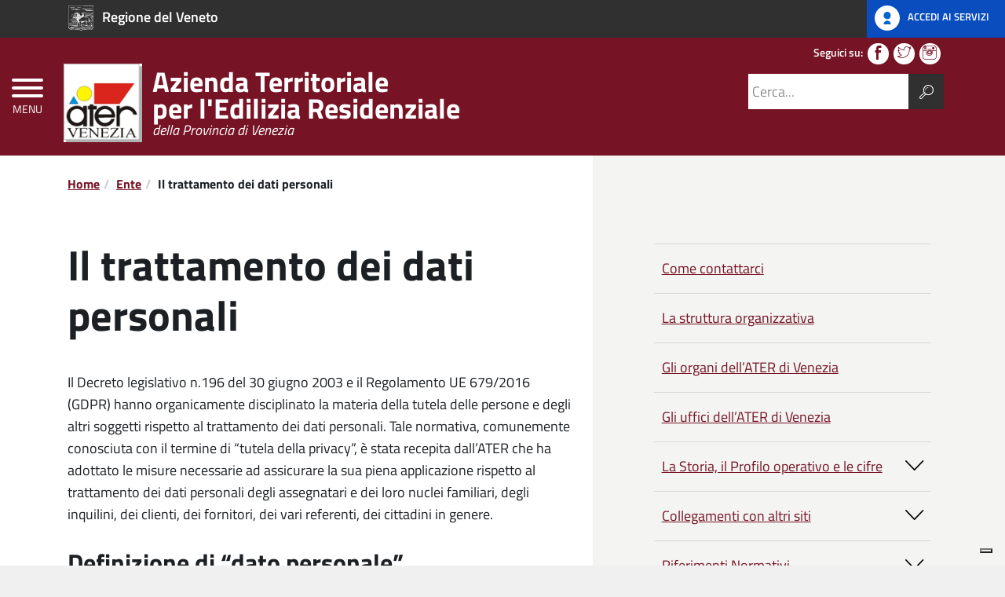

--- FILE ---
content_type: text/html; charset=UTF-8
request_url: https://www.atervenezia.it/ente/il-trattamento-dei-dati-personali/
body_size: 9989
content:
<!DOCTYPE html>
<html lang="it-IT" prefix="og: http://ogp.me/ns# article: http://ogp.me/ns/article#">
    <head>
        <meta name="viewport" content="width=device-width, initial-scale=1">

        <title>
            Azienda Territoriale per l'Edilizia Residenziale            Il trattamento dei dati personali |         </title>

        <link rel="apple-touch-icon" sizes="57x57" href="https://www.atervenezia.it/wp-content/themes/pathema_v4/immagini/favicon/apple-icon-57x57.png">
        <link rel="apple-touch-icon" sizes="60x60" href="https://www.atervenezia.it/wp-content/themes/pathema_v4/immagini/favicon/apple-icon-60x60.png">
        <link rel="apple-touch-icon" sizes="72x72" href="https://www.atervenezia.it/wp-content/themes/pathema_v4/immagini/favicon/apple-icon-72x72.png">
        <link rel="apple-touch-icon" sizes="76x76" href="https://www.atervenezia.it/wp-content/themes/pathema_v4/immagini/favicon/apple-icon-76x76.png">
        <link rel="apple-touch-icon" sizes="114x114" href="https://www.atervenezia.it/wp-content/themes/pathema_v4/immagini/favicon/apple-icon-114x114.png">
        <link rel="apple-touch-icon" sizes="120x120" href="https://www.atervenezia.it/wp-content/themes/pathema_v4/immagini/favicon/apple-icon-120x120.png">
        <link rel="apple-touch-icon" sizes="144x144" href="https://www.atervenezia.it/wp-content/themes/pathema_v4/immagini/favicon/apple-icon-144x144.png">
        <link rel="apple-touch-icon" sizes="152x152" href="https://www.atervenezia.it/wp-content/themes/pathema_v4/immagini/favicon/apple-icon-152x152.png">
        <link rel="apple-touch-icon" sizes="180x180" href="https://www.atervenezia.it/wp-content/themes/pathema_v4/immagini/favicon/apple-icon-180x180.png">
        <link rel="icon" type="image/png" sizes="192x192"  href="https://www.atervenezia.it/wp-content/themes/pathema_v4/immagini/favicon/android-icon-192x192.png">
        <link rel="icon" type="image/png" sizes="32x32" href="https://www.atervenezia.it/wp-content/themes/pathema_v4/immagini/favicon/favicon-32x32.png">
        <link rel="icon" type="image/png" sizes="96x96" href="https://www.atervenezia.it/wp-content/themes/pathema_v4/immagini/favicon/favicon-96x96.png">
        <link rel="icon" type="image/png" sizes="16x16" href="https://www.atervenezia.it/wp-content/themes/pathema_v4/immagini/favicon/favicon-16x16.png">
        <link rel="manifest" href="https://www.atervenezia.it/wp-content/themes/pathema_v4/immagini/favicon/manifest.json">
        <meta name="msapplication-TileColor" content="#ffffff">
        <meta name="msapplication-TileImage" content="https://www.atervenezia.it/wp-content/themes/pathema_v4/immagini/favicon/ms-icon-144x144.png">

        <meta name="theme-color" content="#ffffff">
        <link rel="profile" href="http://gmpg.org/xfn/11">
        <meta name='robots' content='max-image-preview:large' />
	<style>img:is([sizes="auto" i], [sizes^="auto," i]) { contain-intrinsic-size: 3000px 1500px }</style>
	<link rel='dns-prefetch' href='//cdn.iubenda.com' />
<link rel="alternate" type="application/rss+xml" title="Ater Venezia &raquo; Feed" href="https://www.atervenezia.it/feed/" />
<link rel="alternate" type="application/rss+xml" title="Ater Venezia &raquo; Feed dei commenti" href="https://www.atervenezia.it/comments/feed/" />
<link rel='stylesheet' id='pathema-custom-css' href='https://www.atervenezia.it/wp-content/plugins/pathema-custom//pathema/css-custom/pathema-custom-v4.css?ver=6.8.3' type='text/css' media='all' />
<link rel='stylesheet' id='pathema_v4-style-css' href='https://www.atervenezia.it/wp-content/themes/pathema_v4/style.css?ver=6.8.3' type='text/css' media='all' />
<link rel='stylesheet' id='bootstraps-css' href='https://www.atervenezia.it/wp-content/themes/pathema_v4/css/ita-bootstrap.css?ver=6.8.3' type='text/css' media='all' />
<link rel='stylesheet' id='pathema-css' href='https://www.atervenezia.it/wp-content/themes/pathema_v4/css/pathema-v4.css?ver=6.8.3' type='text/css' media='all' />
<link rel='stylesheet' id='calendar-css' href='https://www.atervenezia.it/wp-content/themes/pathema_v4/calendar/assets/css/calendar.css?ver=6.8.3' type='text/css' media='all' />
<link rel='stylesheet' id='calendar-full-css' href='https://www.atervenezia.it/wp-content/themes/pathema_v4/calendar/assets/css/calendar_full.css?ver=6.8.3' type='text/css' media='all' />
<link rel='stylesheet' id='calendar-compact-css' href='https://www.atervenezia.it/wp-content/themes/pathema_v4/calendar/assets/css/calendar_compact.css?ver=6.8.3' type='text/css' media='all' />
<link rel='stylesheet' id='ari-fancybox-css' href='https://www.atervenezia.it/wp-content/plugins/ari-fancy-lightbox/assets/fancybox/jquery.fancybox.min.css?ver=1.4.1' type='text/css' media='all' />
<style id='ari-fancybox-inline-css' type='text/css'>
BODY .fancybox-container{z-index:200000}BODY .fancybox-is-open .fancybox-bg{opacity:0.87}BODY .fancybox-bg {background-color:#0f0f11}BODY .fancybox-thumbs {background-color:#ffffff}
</style>

<script  type="text/javascript" class=" _iub_cs_skip" type="text/javascript" id="iubenda-head-inline-scripts-0">
/* <![CDATA[ */

var _iub = _iub || [];
_iub.csConfiguration = {"askConsentAtCookiePolicyUpdate":true,"ccpaAcknowledgeOnDisplay":true,"ccpaApplies":true,"consentOnContinuedBrowsing":false,"enableCcpa":true,"floatingPreferencesButtonDisplay":"bottom-right","invalidateConsentWithoutLog":true,"perPurposeConsent":true,"siteId":2718400,"whitelabel":false,"cookiePolicyId":13959059,"lang":"it", "banner":{ "acceptButtonDisplay":true,"backgroundOverlay":true,"closeButtonDisplay":false,"customizeButtonDisplay":true,"explicitWithdrawal":true,"listPurposes":true,"position":"bottom","rejectButtonDisplay":true }};
/* ]]> */
</script>
<script  type="text/javascript" class=" _iub_cs_skip" type="text/javascript" src="//cdn.iubenda.com/cs/ccpa/stub.js?ver=3.12.4" id="iubenda-head-scripts-0-js"></script>
<script  type="text/javascript" charset="UTF-8" async="" class=" _iub_cs_skip" type="text/javascript" src="//cdn.iubenda.com/cs/iubenda_cs.js?ver=3.12.4" id="iubenda-head-scripts-1-js"></script>
<script type="text/javascript" src="https://www.atervenezia.it/wp-includes/js/jquery/jquery.min.js?ver=3.7.1" id="jquery-core-js"></script>
<script type="text/javascript" src="https://www.atervenezia.it/wp-includes/js/jquery/jquery-migrate.min.js?ver=3.4.1" id="jquery-migrate-js"></script>
<script type="text/javascript" id="ari-fancybox-js-extra">
/* <![CDATA[ */
var ARI_FANCYBOX = {"lightbox":{"touch":{"vertical":true,"momentum":true},"buttons":["slideShow","fullScreen","thumbs","close"],"lang":"custom","i18n":{"custom":{"PREV":"Previous","NEXT":"Next","PLAY_START":"Start slideshow (P)","PLAY_STOP":"Stop slideshow (P)","FULL_SCREEN":"Full screen (F)","THUMBS":"Thumbnails (G)","CLOSE":"Close (Esc)","ERROR":"The requested content cannot be loaded. <br\/> Please try again later."}}},"convert":{},"sanitize":null,"viewers":{"pdfjs":{"url":"https:\/\/www.atervenezia.it\/wp-content\/plugins\/ari-fancy-lightbox\/assets\/pdfjs\/web\/viewer.html"}}};
/* ]]> */
</script>
<script type="text/javascript" src="https://www.atervenezia.it/wp-content/plugins/ari-fancy-lightbox/assets/fancybox/jquery.fancybox.min.js?ver=1.4.1" id="ari-fancybox-js"></script>
<link rel="EditURI" type="application/rsd+xml" title="RSD" href="https://www.atervenezia.it/xmlrpc.php?rsd" />
<meta name="generator" content="WordPress 6.8.3" />
<link rel="canonical" href="https://www.atervenezia.it/ente/il-trattamento-dei-dati-personali/" />
<link rel='shortlink' href='https://www.atervenezia.it/?p=179' />
<link rel="alternate" title="oEmbed (JSON)" type="application/json+oembed" href="https://www.atervenezia.it/wp-json/oembed/1.0/embed?url=https%3A%2F%2Fwww.atervenezia.it%2Fente%2Fil-trattamento-dei-dati-personali%2F" />
<link rel="alternate" title="oEmbed (XML)" type="text/xml+oembed" href="https://www.atervenezia.it/wp-json/oembed/1.0/embed?url=https%3A%2F%2Fwww.atervenezia.it%2Fente%2Fil-trattamento-dei-dati-personali%2F&#038;format=xml" />
<meta property="og:title" name="og:title" content="Il trattamento dei dati personali" />
<meta property="og:type" name="og:type" content="website" />
<meta property="og:url" name="og:url" content="https://www.atervenezia.it/ente/il-trattamento-dei-dati-personali/" />
<meta property="og:description" name="og:description" content="Il Decreto legislativo n.196 del 30 giugno 2003 e il Regolamento UE 679/2016 (GDPR) hanno organicamente disciplinato la materia della tutela delle persone e degli altri soggetti rispetto al trattamento dei dati personali. Tale normativa, comunemente conosciuta con il termine di “tutela della privacy”, è stata recepita dall’ATER che ha adottato le misure necessarie ad [...]" />
<meta property="og:locale" name="og:locale" content="it_IT" />
<meta property="og:site_name" name="og:site_name" content="Ater Venezia" />
<meta property="twitter:card" name="twitter:card" content="summary" />
<meta property="article:published_time" name="article:published_time" content="2018-07-02T17:25:07+02:00" />
<meta property="article:modified_time" name="article:modified_time" content="2021-12-03T13:00:05+01:00" />
<meta property="article:author" name="article:author" content="https://www.atervenezia.it/author/redazione/" />

        <!-- IMPOSTAZIONE COLORE ISTITUZIONALE -->
        <style>
            .bg-intestazione{background-color:#761324}
            .nav ul li{background-color:rgba(118,19,36, 0.15)}
            .paginazione li a,.paginazione li a:hover,.paginazione li.active a,.paginazione li.disabled{background-color:#761324}
            .nav > li > a:hover {background-color:#761324}
            .nav > li > a:visited {background-color:#761324 !important}
            .pathema a{color:#761324}
			.titolowidget {color:#761324}
            .calendario_perpetuo li.active{background-color:rgba(118,19,36, 0.40) !important}
            .bg-mappainhome {background-color:#b31a34}
            .mappainhome a{color:#ffffff!important}
            .mappainhome a:hover {color:#ffffff!important}
            .mappainhome a:visited {color:#ffffff!important}
            .testo-intestazione{color:#ffffff}
            .hamb-top{background-color:#ffffff!important}
            .hamb-middle{background-color:#ffffff!important}
            .hamb-bottom{background-color:#ffffff!important}
            .hamb-etichetta{color:#ffffff!important}
            .socialtop a{background-color:#ffffff!important}
            .socialtop li{color:#ffffff!important}
            .socialtop a{color:#761324!important}
            .infoeservizi img{height:220px!important}
            .videobox img{height:px!important}
            .inevidenza img{height:px!important}
            .loop-calendario .calendar-title { background-color: #761324!important}
            .loop-calendario .calendar-btn { background-color: #761324!important}
            .loop-calendario .calendar-table tr th { color: #761324!important}
        </style>

        <script src="https://www.atervenezia.it/wp-content/themes/pathema_v4/js/jquery-3.4.1.min.js"></script>

        


        <!-- Cookie -->
                <!-- Fine Cookie -->
    </head>

    <body class="wp-singular ente-template-default single single-ente postid-179 single-format-standard wp-theme-pathema_v4">
        <!-- Inizio pagina -->
        <div id="wrapper">
            <!-- Inizio Header NEW -->
            <div class="header-fix txt-bianco" id="page_top">
                <div class="pathema-header">
                    <div class="appartenenza bg-grigio-scuro animazione">
                        <a class="spid bg-governo animazione txt-bianco" href="http://gestionali.atervenezia.it/" title="Accedi">
                            <img class="animazione" src="https://www.atervenezia.it/wp-content/themes/pathema_v4/immagini/spid-ico.svg" alt="Accedi">
                            <span class="testo-appartenenza animazione">Accedi ai servizi</span> 
                        </a>
                        <div class="container">
                            <a class="logo-appartenenza animazione txt-bianco" href="https://www.regione.veneto.it" target="_blank" title="Logo Regione del Veneto">
                                <img class="animazione" src="https://www.atervenezia.it/wp-content/uploads/51.svg" alt="">
                                <span class="testo-appartenenza animazione">Regione del Veneto</span>
                            </a>
                        </div>
                    </div>
                    <div class="intestazione bg-intestazione animazione">
                        <div class="container">
                            <div class="row">
                                <div class="col-xs-12 col-sm-12 col-md-7">
                                    <div class="box-intestazione animazione">
                                        <a class="logo-intestazione animazione txt-bianco" href="/index.php" title="Logo Azienda Territoriale per l'Edilizia Residenziale"> 
                                            <img class="animazione" src="https://www.atervenezia.it/wp-content/uploads/2018/06/logo-ater-1.jpg" alt="Logo Azienda Territoriale per l'Edilizia Residenziale">
                                        </a>
                                        <div class="blocco-intestazione animazione">
                                            <div class="primariga-intestazione testo-intestazione animazione">Azienda Territoriale&nbsp;</div>
                                            <div class="secondariga-intestazione testo-intestazione animazione">per l'Edilizia Residenziale</div>
                                            <div class="terzariga-intestazione testo-intestazione animazione">della Provincia di Venezia&nbsp;</div>
                                        </div>
                                        <!-- Pulsante Ricerca Mobile -->
                                        <div class="cerca-header-mobile ">
                                            <input class="pulsante-ricerca-mobile bg-bottone-cerca-mobile txt-grigio-scuro force-dx" type="button" id="bottone" value="m"/>
                                        </div>
                                    </div>
                                </div>
                                <div class="col-md-5 animazione">
                                    <div class="col-md-12 social-ghost">
                                        <div class="socialtop social-attivo">
                                            <ul>
    <li class="first-social">Seguici su:</li>
    <li class="social-attivo"><a target="_blank" href="https://www.facebook.com/aterdivenezia/" title="Seguici su Facebook"><span class="icona-facebook" aria-hidden="true"></span></a></li>
    <li class="social-attivo"><a target="_blank" href="https://twitter.com/atervenezia" title="Seguici su Twitter"><span class="icona-twitter" aria-hidden="true"></span></a></li>
    <li class="social-inattivo"><a target="_blank" href="" title="Seguici su Google+"><span class="icona-google-plus" aria-hidden="true"></span></a></li>
    <li class="social-inattivo"><a target="_blank" href="" title="Seguici su YouTube"><span class="icona-youtube" aria-hidden="true"></span></a></li>
    <li class="social-inattivo"><a target="_blank" href="" title="Seguici su Vimeo"><span class="icona-vimeo" aria-hidden="true"></span></a></li>
    <li class="social-inattivo"><a target="_blank" href="" title="Seguici su LinkendIn"><span class="icona-linkedin" aria-hidden="true"></span></a></li>
    <li class="social-attivo"><a target="_blank" href="https://www.instagram.com/atervenezia/?hl=it" title="Seguici su Instagram"><span class="icona-instagram" aria-hidden="true"></span></a></li>
</ul>
                                        </div>

                                    </div>
                                    <div class="col-md-12">
                                        <div class="cerca animazione">
                                            <form role="search" method="get" id="searchform" action="https://www.atervenezia.it/">
                                                <input type="submit" id="searchsubmit" value="m"/>
                                                <input type="text" value="" placeholder="Cerca..." name="s" id="s" aria-label="cerca"/>
                                            </form>
                                        </div>
                                    </div>
                                    <div class="lingua"></div>
                                </div>
                            </div>
                        </div>
                    </div>
                    <!-- Ricerca Mobile -->
                    <div class="ricerca-mobile">
                        <div id="cerca-mobile" class="cerca-ghost bg-box-cerca-mobile">
                            <div class="cerca-ghost-force">
                                <input class="pulsante-chiudi-ricerca-mobile bg-bottone-cerca-mobile" type="button" id="chiudi-bottone" value="n"/>
                                <form role="search" method="get" id="searchformobile" action="https://www.atervenezia.it/">
                                    <div class="pad-input-mobile">
                                        <input class="input-mobile" type="text" value="" placeholder="Cerca..." name="s" id="cerca" aria-label="Cerca" />
										<input class="cerca-mobile-btn" type="submit" id="searchsubmitmobile" value="cerca"/>
                                    </div>
                                </form>
                            </div>
                        </div>
                    </div>
                    <!-- FINE Ricerca Mobile -->
                    <!-- Inizio bottone -->
                    <button type="button" class="hamburger animazione is-closed fadeInLeft" data-toggle="offcanvas">
                        <span class="hamb-top"></span>
                        <span class="hamb-middle"></span>
                        <span class="hamb-bottom"></span>
                        <span class="hamb-etichetta">MENU</span>
                    </button>
                    <!-- Fine bottone -->
                </div>
            </div>
            <!-- FINE Header NEW -->
            <div class="overlay"></div>
            <!-- FINE Header -->
            <!-- Menu laterale -->
            <nav class="navbar navbar-inverse navbar-fixed-top pathema" id="sidebar-wrapper">
                <div id="main-menu-hamburger" class="menu-hamburger-container"><ul id="primary" class="nav nav-primary"><li id="menu-item-461" class="menu-item menu-item-type-custom menu-item-object-custom menu-item-461"><a href="http://www.atervenezia.it/ente/informazioni-generali/">Informazioni ATER Venezia</a></li>
<li id="menu-item-460" class="menu-item menu-item-type-custom menu-item-object-custom menu-item-460"><a href="http://www.atervenezia.it/infoinquilini/inquilini-di-alloggi-di-edilizia-residenziale-pubblica/">Informazioni Inquilini</a></li>
<li id="menu-item-464" class="menu-item menu-item-type-custom menu-item-object-custom menu-item-464"><a href="http://www.atervenezia.it/infocomuni/ater-e-comuni/">Informazioni Comuni</a></li>
<li id="menu-item-477" class="menu-item menu-item-type-post_type menu-item-object-urp menu-item-has-children menu-item-477"><a href="https://www.atervenezia.it/urp/lufficio-relazioni-con-il-pubblico/">U.R.P. E NORMATIVA</a>
<ul class="sub-menu">
	<li id="menu-item-3251" class="menu-item menu-item-type-taxonomy menu-item-object-argomento-urp menu-item-3251"><a href="https://www.atervenezia.it/argomento-urp/riferimenti-normativi/">Riferimenti normativi</a></li>
</ul>
</li>
<li id="menu-item-140" class="menu-item menu-item-type-custom menu-item-object-custom menu-item-140"><a href="http://www.atervenezia.it/infoinquilini/manutenzione-degli-alloggi-e-segnalazione-dei-guasti/">Manutenzione</a></li>
<li id="menu-item-467" class="menu-item menu-item-type-custom menu-item-object-custom menu-item-467"><a href="http://www.atervenezia.it/infoaziende/rapporti-con-aziende-e-fornitori/">Informazioni Aziende</a></li>
<li id="menu-item-608" class="menu-item menu-item-type-custom menu-item-object-custom menu-item-has-children menu-item-608"><a href="#">Altre Informazioni</a>
<ul class="sub-menu">
	<li id="menu-item-138" class="menu-item menu-item-type-custom menu-item-object-custom menu-item-138"><a href="http://www.atervenezia.it/locazioni/">Locazioni</a></li>
	<li id="menu-item-778" class="menu-item menu-item-type-custom menu-item-object-custom menu-item-778"><a href="http://www.atervenezia.it/affittaevende/le-offerte-immobiliari/">ATER Affitta e Vende</a></li>
</ul>
</li>
<li id="menu-item-926" class="menu-item menu-item-type-custom menu-item-object-custom menu-item-926"><a href="http://www.atervenezia.it/argomento-ente/indagine-di-mercato/">Indagini di mercato</a></li>
<li id="menu-item-4973" class="menu-item menu-item-type-custom menu-item-object-custom menu-item-4973"><a href="https://www.onlinepa.info/?page=moduli&#038;mod=6&#038;ente=173">Amministrazione Trasparente</a></li>
<li id="menu-item-143" class="menu-item menu-item-type-custom menu-item-object-custom menu-item-143"><a href="http://onlinepa.info/index.php?page=moduli&#038;mod=6&#038;ente=173&#038;node=10">Codice Etico</a></li>
<li id="menu-item-145" class="menu-item menu-item-type-custom menu-item-object-custom menu-item-145"><a href="http://onlinepa.info/index.php?page=moduli&#038;mod=6&#038;ente=173&#038;node=10">Regolamento disciplinare</a></li>
<li id="menu-item-144" class="menu-item menu-item-type-custom menu-item-object-custom menu-item-144"><a href="http://onlinepa.info/index.php?page=moduli&#038;mod=6&#038;ente=173&#038;node=10">Modello di Organizzazione, gestione e controllo</a></li>
<li id="menu-item-146" class="menu-item menu-item-type-custom menu-item-object-custom menu-item-146"><a href="http://www.atervenezia.it/operatorieconomici/">Elenco degli operatori economici</a></li>
<li id="menu-item-482" class="menu-item menu-item-type-custom menu-item-object-custom menu-item-482"><a href="http://www.atervenezia.it/annunciscambio/">Annunci scambio consensuale alloggi</a></li>
</ul></div>            </nav>
            <!-- FINE Menu laterale -->
            <div class="page-content-space bg-intestazione"></div>
            <div id="page-content-wrapper" class="pathema">
                <!-- FINE CODICE HEADER WORDPRESS --><div class="contenuto-sidebar">
	<div class="row">
		<div class="container"> 
			<div class="col-md-7">     <ul class="breadcrumb">         <li><a href="https://www.atervenezia.it" title="Home">Home</a></li><li><a href="https://www.atervenezia.it/ente/" title="Ente">Ente</a></li><li><strong title="Il trattamento dei dati personali">Il trattamento dei dati personali</strong></li></ul></div>
			<div class="col-md-5"></div>
				<div class="col-md-7">
				<div class="titolo-articolo">
    <h1>Il trattamento dei dati personali</h1>
    </div>
<div class="marginecontenuto">
    <p>Il Decreto legislativo n.196 del 30 giugno 2003 e il Regolamento UE 679/2016 (GDPR) hanno organicamente disciplinato la materia della tutela delle persone e degli altri soggetti rispetto al trattamento dei dati personali. Tale normativa, comunemente conosciuta con il termine di “tutela della privacy”, è stata recepita dall’ATER che ha adottato le misure necessarie ad assicurare la sua piena applicazione rispetto al trattamento dei dati personali degli assegnatari e dei loro nuclei familiari, degli inquilini, dei clienti, dei fornitori, dei vari referenti, dei cittadini in genere.</p>
<h3>Definizione di “dato personale”</h3>
<p>Si definisce “dato personale” qualunque informazione relativa a persona fisica, persona giuridica, ente od associazione, identificati o identificabili, anche indirettamente, mediante riferimento a qualsiasi altra informazione, ivi compreso un numero di identificazione personale.</p>
<h3>Principi e regole cui il trattamento deve attenersi</h3>
<p>Possono sintetizzarsi in alcuni principi quali la liceità e correttezza del trattamento, la sua pertinenza e conformità alle finalità della raccolta e della completezza ed esattezza dei dati trattati, il cui rispetto deve essere assicurato a prescindere dalle richieste dell’interessato, essendo posti precisi doveri di diligenza in capo al titolare del trattamento. Il mancato adempimento di tali disposizioni comporta, pertanto, la non utilizzabilità dei dati trattati.</p>
<h3>Diritti dell’interessato</h3>
<p>All’interessato viene riconosciuto il diritto di conoscere, prima della raccolta dei dati, gli elementi fondamentali del trattamento, nonché il diritto di conoscere gli estremi identificativi del titolare del trattamento o del responsabile, ove nominato. Le operazioni di trattamento possono essere effettuate solo da incaricati che operano sotto la diretta autorità del titolare o del responsabile, attenendosi alle istruzioni impartite. La designazione è effettuata per iscritto e individua puntualmente l’ambito del trattamento consentito. Si considera tale anche la documentata preposizione della persona fisica ad una unità per la quale è individuato, per iscritto, l&#8217;ambito del trattamento consentito agli addetti all&#8217;unità medesima.</p>
<h3>Titolare del trattamento</h3>
<p>Titolare del trattamento dei dati è l’Azienda Territoriale per l’Edilizia Residenziale della provincia di Venezia, Dorsoduro 3507, 30123 Venezia, nella persona del Direttore <em>pro-tempore</em>. Responsabili del trattamento dati sono, a seconda della materia, i responsabili delle Aree e dei Servizi in cui è organizzata l’ATER di Venezia.</p>
<p>&nbsp;</p>
<p><a href="https://www.atervenezia.it/privacy/"><u>Informativa sul trattamento dei dati da parte dell’ A.T.E.R. della Provincia di Venezia</u></a></p>
</div>				</div>
				<div class="col-md-1"></div>
									<div class="col-md-4"><div id="main-menu-ente" class="menu-menu-info-ater-venezia-container"><ul id="menu-ente" class="nav nav-primary tendina"><li id="menu-item-189" class="menu-item menu-item-type-post_type menu-item-object-ente menu-item-189"><a href="https://www.atervenezia.it/ente/come-contattarci/">Come contattarci</a></li>
<li id="menu-item-554" class="menu-item menu-item-type-post_type menu-item-object-ente menu-item-554"><a href="https://www.atervenezia.it/ente/la-struttura-organizzativa/">La struttura organizzativa</a></li>
<li id="menu-item-555" class="menu-item menu-item-type-custom menu-item-object-custom menu-item-555"><a href="http://onlinepa.info/index.php?page=moduli&#038;mod=6&#038;ente=173&#038;node=30">Gli organi dell’ATER di Venezia</a></li>
<li id="menu-item-556" class="menu-item menu-item-type-custom menu-item-object-custom menu-item-556"><a href="http://onlinepa.info/index.php?page=moduli&#038;mod=6&#038;ente=173&#038;node=40">Gli uffici dell&#8217;ATER di Venezia</a></li>
<li id="menu-item-188" class="menu-item menu-item-type-custom menu-item-object-custom current-menu-ancestor current-menu-parent menu-item-has-children menu-item-188"><a href="#">La Storia, il Profilo operativo e le cifre</a>
<ul class="sub-menu">
	<li id="menu-item-190" class="menu-item menu-item-type-post_type menu-item-object-ente menu-item-190"><a href="https://www.atervenezia.it/ente/later-di-venezia-e-la-sua-storia/">L&#8217;ATER di Venezia e la sua storia</a></li>
	<li id="menu-item-191" class="menu-item menu-item-type-post_type menu-item-object-ente menu-item-191"><a href="https://www.atervenezia.it/ente/i-fini-istituzionali-dellazienda/">I fini istituzionali dell&#8217;azienda</a></li>
	<li id="menu-item-192" class="menu-item menu-item-type-post_type menu-item-object-ente menu-item-192"><a href="https://www.atervenezia.it/ente/le-cifre-dellater/">Le cifre dell&#8217;ATER</a></li>
	<li id="menu-item-193" class="menu-item menu-item-type-post_type menu-item-object-ente menu-item-193"><a href="https://www.atervenezia.it/ente/i-principi-fondamentali-per-lerogazione-dei-servizi/">I principi fondamentali per l&#8217;erogazione dei servizi</a></li>
	<li id="menu-item-194" class="menu-item menu-item-type-post_type menu-item-object-ente current-menu-item menu-item-194"><a href="https://www.atervenezia.it/ente/il-trattamento-dei-dati-personali/" aria-current="page">Il trattamento dei dati personali</a></li>
	<li id="menu-item-195" class="menu-item menu-item-type-post_type menu-item-object-ente menu-item-195"><a href="https://www.atervenezia.it/ente/ater-qualita-certificata/">ATER: qualità certificata</a></li>
</ul>
</li>
<li id="menu-item-196" class="menu-item menu-item-type-custom menu-item-object-custom menu-item-has-children menu-item-196"><a href="#">Collegamenti con altri siti</a>
<ul class="sub-menu">
	<li id="menu-item-197" class="menu-item menu-item-type-custom menu-item-object-custom menu-item-197"><a href="http://www.europarl.europa.eu/">Parlamento Europeo</a></li>
	<li id="menu-item-198" class="menu-item menu-item-type-custom menu-item-object-custom menu-item-198"><a href="https://europa.eu/european-union/index_it">Unione Europea</a></li>
	<li id="menu-item-199" class="menu-item menu-item-type-custom menu-item-object-custom menu-item-199"><a href="http://www.iso.ch/">Iso – International Organization for Standardization</a></li>
	<li id="menu-item-200" class="menu-item menu-item-type-custom menu-item-object-custom menu-item-200"><a href="http://www.quirinale.it/">Presidenza della Repubblica</a></li>
	<li id="menu-item-201" class="menu-item menu-item-type-custom menu-item-object-custom menu-item-201"><a href="http://www.parlamento.it/">Parlamento Italiano</a></li>
	<li id="menu-item-202" class="menu-item menu-item-type-custom menu-item-object-custom menu-item-202"><a href="http://www.mit.gov.it/">Ministero delle infrastrutture</a></li>
	<li id="menu-item-203" class="menu-item menu-item-type-custom menu-item-object-custom menu-item-203"><a href="http://www.anticorruzione.it/portal/public/classic/">Anac – Autorità nazionale anticorruzione</a></li>
	<li id="menu-item-204" class="menu-item menu-item-type-custom menu-item-object-custom menu-item-204"><a href="http://www.finanze.it/">Ministero dell’economia e delle finanze</a></li>
	<li id="menu-item-205" class="menu-item menu-item-type-custom menu-item-object-custom menu-item-205"><a href="http://www.palazzochigi.it/">Palazzo Chigi – Il Governo</a></li>
	<li id="menu-item-206" class="menu-item menu-item-type-custom menu-item-object-custom menu-item-206"><a href="http://www.gazzettaufficiale.it/">Gazzetta Ufficiale</a></li>
	<li id="menu-item-207" class="menu-item menu-item-type-custom menu-item-object-custom menu-item-207"><a href="http://www.regione.veneto.it/">Regione Veneto</a></li>
	<li id="menu-item-208" class="menu-item menu-item-type-custom menu-item-object-custom menu-item-208"><a href="http://www.provincia.venezia.it/">Città metropolitana di Venezia</a></li>
	<li id="menu-item-209" class="menu-item menu-item-type-custom menu-item-object-custom menu-item-209"><a href="http://coses.comune.venezia.it/index.html">Coses – Consorzio ricerca e formazione</a></li>
	<li id="menu-item-210" class="menu-item menu-item-type-custom menu-item-object-custom menu-item-210"><a href="https://www.comune.venezia.it/it/content/casa">Comune di Venezia – Servizi abitativi</a></li>
	<li id="menu-item-211" class="menu-item menu-item-type-custom menu-item-object-custom menu-item-211"><a href="http://www.federcasa.it/">Federcasa Aniacap</a></li>
	<li id="menu-item-212" class="menu-item menu-item-type-custom menu-item-object-custom menu-item-212"><a href="http://www.confservizi.net/">Confservizi</a></li>
	<li id="menu-item-213" class="menu-item menu-item-type-custom menu-item-object-custom menu-item-213"><a href="http://www.confserviziveneto.net/">Confservizi-Cispel Veneto</a></li>
	<li id="menu-item-214" class="menu-item menu-item-type-custom menu-item-object-custom menu-item-214"><a href="http://www.fiadel.it/ccnl/utilitalia-settore-ambiente-federambiente/">Fiadel Ambiente</a></li>
	<li id="menu-item-215" class="menu-item menu-item-type-custom menu-item-object-custom menu-item-215"><a href="http://www.upinet.it/">Upi – Unione delle Province d’Italia</a></li>
	<li id="menu-item-216" class="menu-item menu-item-type-custom menu-item-object-custom menu-item-216"><a href="http://www.anci.it/">Anci – Associazione Nazionale Comuni d’Italia</a></li>
	<li id="menu-item-217" class="menu-item menu-item-type-custom menu-item-object-custom menu-item-217"><a href="http://www.ancitel.it/">Ancitel (Anci Telematica, Dati e consulenza per i Comuni)</a></li>
	<li id="menu-item-218" class="menu-item menu-item-type-custom menu-item-object-custom menu-item-218"><a href="http://www.istat.it/">Istat</a></li>
	<li id="menu-item-219" class="menu-item menu-item-type-custom menu-item-object-custom menu-item-219"><a href="http://www.aterbl.it/">Ater Belluno</a></li>
	<li id="menu-item-220" class="menu-item menu-item-type-custom menu-item-object-custom menu-item-220"><a href="http://www.aterpadova.com/">Ater Padova</a></li>
	<li id="menu-item-221" class="menu-item menu-item-type-custom menu-item-object-custom menu-item-221"><a href="http://www.ater.rovigo.it/">Ater Rovigo</a></li>
	<li id="menu-item-222" class="menu-item menu-item-type-custom menu-item-object-custom menu-item-222"><a href="http://www.ater.tv.it/">Ater Treviso</a></li>
	<li id="menu-item-223" class="menu-item menu-item-type-custom menu-item-object-custom menu-item-223"><a href="http://www.atervi.it/">Ater Vicenza</a></li>
	<li id="menu-item-224" class="menu-item menu-item-type-custom menu-item-object-custom menu-item-224"><a href="http://www.ater.vr.it/">Ater Verona</a></li>
	<li id="menu-item-225" class="menu-item menu-item-type-custom menu-item-object-custom menu-item-225"><a href="http://www.aeep.it/">Aeep Castelfranco</a></li>
	<li id="menu-item-226" class="menu-item menu-item-type-custom menu-item-object-custom menu-item-226"><a href="https://www.confedilizia.it/">Confedilizia</a></li>
	<li id="menu-item-227" class="menu-item menu-item-type-custom menu-item-object-custom menu-item-227"><a href="http://www.sicet.it/">Sicet</a></li>
	<li id="menu-item-228" class="menu-item menu-item-type-custom menu-item-object-custom menu-item-228"><a href="http://www.sunia.it/">Sunia</a></li>
</ul>
</li>
<li id="menu-item-234" class="menu-item menu-item-type-custom menu-item-object-custom menu-item-has-children menu-item-234"><a href="#">Riferimenti Normativi</a>
<ul class="sub-menu">
	<li id="menu-item-235" class="menu-item menu-item-type-post_type menu-item-object-ente menu-item-235"><a href="https://www.atervenezia.it/ente/leggi-nazionali-e-regionali-sulledilizia-residenziale-pubblica/">Leggi nazionali e regionali sull&#8217;edilizia residenziale pubblica</a></li>
	<li id="menu-item-237" class="menu-item menu-item-type-custom menu-item-object-custom menu-item-237"><a href="http://onlinepa.info/index.php?page=moduli&#038;mod=6&#038;ente=173&#038;node=10">Statuto, Regolamenti e Schemi di Contratto di Locazione ERP</a></li>
	<li id="menu-item-241" class="menu-item menu-item-type-post_type menu-item-object-ente menu-item-241"><a href="https://www.atervenezia.it/ente/documentazione-per-gli-amministratori-di-condominio-e-i-rappresentanti-dellautogestione/">Documentazione per gli amministratori di condominio e i rappresentanti dell&#8217;autogestione</a></li>
</ul>
</li>
<li id="menu-item-245" class="menu-item menu-item-type-post_type menu-item-object-ente menu-item-245"><a href="https://www.atervenezia.it/ente/assicurazione-fabbricati-e-responsabilita-civile/">Assicurazione fabbricati e responsabilità civile</a></li>
<li id="menu-item-652" class="menu-item menu-item-type-taxonomy menu-item-object-argomento-ente menu-item-652"><a href="https://www.atervenezia.it/argomento-ente/costruzioni-realizzate/">Costruzioni realizzate</a></li>
<li id="menu-item-853" class="menu-item menu-item-type-taxonomy menu-item-object-argomento-ente menu-item-853"><a href="https://www.atervenezia.it/argomento-ente/indagine-di-mercato/">Indagine di mercato</a></li>
</ul></div>

</div>
						</div>
	</div>
</div>
<!-- INIZIO FOOTER -->
<div class="sezione-footer bg-footer txt-grigio-chiaro">
    <div class="container">
        <div class="row">
            <div class="box-araldica-footer txt-link-footer">
                <a href="/index.php" title="Link Home">
                    <img class="araldica-footer animazione" src="https://www.atervenezia.it/wp-content/uploads/2018/06/logo-ater-1.jpg" alt="per l'Edilizia Residenziale">
                </a>
                <div class="span-footer-ente-superiore">Azienda Territoriale&nbsp;</div>
                <div class="span-footer-ente">per l'Edilizia Residenziale</div>
                <div class="span-footer-ente-inferiore">della Provincia di Venezia&nbsp;</div>
            </div>
        </div>
        <div class="row">
            <div class="col-md-3 col-sm-6 dim-txt-footer txt-link-footer">
                <div class="titolo-footer"></div>
                                    <div class="riga-footer-sede">Dorsoduro 3507<br />
Fondamenta del Magazen<br />
30123 Venezia (VE) <br />
<br>
                                                    Email: <a href="mailto:atervenezia@atervenezia.it">atervenezia@atervenezia.it</a><br>
                                            </div>
                                                    <div class="riga-footer">
                        Posta Elettronica certificata (PEC):<br>
                        <a href="mailto:protocollo.ater.venezia@pecveneto.it">protocollo.ater.venezia@pecveneto.it</a><br>
                                                    Tel: +39 041 798.811 - Fax +39 041 523.79.94                                            </div>
                                                                    <div class="riga-footer">C.F. e P.IVA 00181510272 </div>
                                <div class="riga-footer">&nbsp;</div>
            </div>
            <div class="col-md-3 col-sm-6 dim-txt-footer">
                <div class="titolo-footer">Link utili&nbsp;</div>
                <ul class="footer-focus-accessibilita"><li id="nav_menu-2" class="widget widget_nav_menu"><div class="menu-link-utili-1-container"><ul id="menu-link-utili-1" class="menu"><li id="menu-item-157" class="menu-item menu-item-type-taxonomy menu-item-object-argomento-informazioni menu-item-157"><a href="https://www.atervenezia.it/argomento-informazioni/notizie-in-primo-piano/">Notizie in primo piano</a></li>
<li id="menu-item-158" class="menu-item menu-item-type-custom menu-item-object-custom menu-item-158"><a href="http://onlinepa.info/index.php?page=moduli&#038;mod=6&#038;ente=173&#038;node=193">Gare d&#8217;appalto</a></li>
<li id="menu-item-653" class="menu-item menu-item-type-custom menu-item-object-custom menu-item-653"><a href="http://www.atervenezia.it/argomento-ente/costruzioni-realizzate/">Costruzioni realizzate</a></li>
</ul></div></li>
<li id="media_image-3" class="widget widget_media_image"><a href="https://www.atervenezia.it/wp-content/uploads/por.pdf"><img width="200" height="200" src="https://www.atervenezia.it/wp-content/uploads/logo-por-m.png" class="image wp-image-7440  attachment-full size-full" alt="" style="max-width: 100%; height: auto;" decoding="async" loading="lazy" srcset="https://www.atervenezia.it/wp-content/uploads/logo-por-m.png 200w, https://www.atervenezia.it/wp-content/uploads/logo-por-m-150x150.png 150w" sizes="auto, (max-width: 200px) 100vw, 200px" /></a></li>
</ul>
                <div class="riga-footer">&nbsp;</div>  
            </div>
            <div class="col-md-3 col-sm-6 dim-txt-footer">
                <div class="titolo-footer">Link utili&nbsp;</div>
                <ul class="footer-focus-accessibilita"><li id="nav_menu-3" class="widget widget_nav_menu"><div class="menu-link-utili-2-container"><ul id="menu-link-utili-2" class="menu"><li id="menu-item-2211" class="menu-item menu-item-type-custom menu-item-object-custom menu-item-2211"><a href="https://www.regione.veneto.it/">Regione del Veneto</a></li>
<li id="menu-item-643" class="menu-item menu-item-type-custom menu-item-object-custom menu-item-643"><a href="http://www.provincia.venezia.it/">Città Metropolitana di Venezia</a></li>
<li id="menu-item-642" class="menu-item menu-item-type-custom menu-item-object-custom menu-item-642"><a href="https://www.comune.venezia.it/">Comune di Venezia</a></li>
<li id="menu-item-956" class="menu-item menu-item-type-custom menu-item-object-custom menu-item-956"><a href="http://www.atervenezia.it/infocomuni/ater-e-comuni/">Elenco Comuni della Provincia di Venezia</a></li>
<li id="menu-item-2754" class="menu-item menu-item-type-custom menu-item-object-custom menu-item-2754"><a href="https://www.lentepubblica.it/">lentepubblica.it</a></li>
</ul></div></li>
<li id="media_image-4" class="widget widget_media_image"><img width="130" height="127" src="https://www.atervenezia.it/wp-content/uploads/sgs.jpg" class="image wp-image-8809  attachment-full size-full" alt="" style="max-width: 100%; height: auto;" decoding="async" loading="lazy" /></li>
</ul>
                <div class="riga-footer">&nbsp;</div> 
            </div>
            <div class="col-md-3 col-sm-6 dim-txt-footer">
                <div class="socialtop social-attivo">
                    <div class="titolo-footer">Seguici su</div>
                    <ul>
    <li class="first-social">Seguici su:</li>
    <li class="social-attivo"><a target="_blank" href="https://www.facebook.com/aterdivenezia/" title="Seguici su Facebook"><span class="icona-facebook" aria-hidden="true"></span></a></li>
    <li class="social-attivo"><a target="_blank" href="https://twitter.com/atervenezia" title="Seguici su Twitter"><span class="icona-twitter" aria-hidden="true"></span></a></li>
    <li class="social-inattivo"><a target="_blank" href="" title="Seguici su Google+"><span class="icona-google-plus" aria-hidden="true"></span></a></li>
    <li class="social-inattivo"><a target="_blank" href="" title="Seguici su YouTube"><span class="icona-youtube" aria-hidden="true"></span></a></li>
    <li class="social-inattivo"><a target="_blank" href="" title="Seguici su Vimeo"><span class="icona-vimeo" aria-hidden="true"></span></a></li>
    <li class="social-inattivo"><a target="_blank" href="" title="Seguici su LinkendIn"><span class="icona-linkedin" aria-hidden="true"></span></a></li>
    <li class="social-attivo"><a target="_blank" href="https://www.instagram.com/atervenezia/?hl=it" title="Seguici su Instagram"><span class="icona-instagram" aria-hidden="true"></span></a></li>
</ul>
                </div>
				
				<div class="inapp ">
                    <div class="titolo-inapp"></div>
                                    </div>
				
				
				
            </div>
        </div>
    </div>
    <div class="container">
        <div class="row">
            <div class="col-md-12 chiusura-footer">
                <div class="col-md-9 col-sm-6 dim-txt-footer footer-menu"> 
                    <div id="main-menu" class="menu-menu-footer-container"><ul id="menu-menu-footer" class=""><li id="menu-item-8814" class="menu-item menu-item-type-post_type menu-item-object-ente current-menu-item menu-item-8814"><a href="https://www.atervenezia.it/ente/il-trattamento-dei-dati-personali/" aria-current="page">Privacy Policy</a></li>
<li id="menu-item-770" class="menu-item menu-item-type-post_type menu-item-object-page menu-item-770"><a href="https://www.atervenezia.it/note-legali/">Note legali</a></li>
<li id="menu-item-769" class="menu-item menu-item-type-post_type menu-item-object-page menu-item-769"><a href="https://www.atervenezia.it/responsabili/">Responsabili</a></li>
<li id="menu-item-976" class="menu-item menu-item-type-custom menu-item-object-custom menu-item-976"><a href="http://onlinepa.info/?page=moduli&#038;mod=6&#038;ente=173">Amministrazione Trasparente</a></li>
<li id="menu-item-2570" class="menu-item menu-item-type-post_type menu-item-object-page menu-item-2570"><a href="https://www.atervenezia.it/segnalazione-illeciti-whistleblowing/">Segnalazione illeciti – Whistleblowing</a></li>
<li id="menu-item-2585" class="menu-item menu-item-type-custom menu-item-object-custom menu-item-2585"><a href="http://old.atervenezia.it/">Old Site</a></li>
</ul></div>                </div>
                <div class="col-md-3 col-sm-6 dim-txt-copyright txt-link-footer">
                    <div class="footer-copyright">©2018 - Azienda Territoriale per l'Edilizia Residenziale</div>
                    <a href="#"><i class="fa fa-rss txt-feed " aria-hidden="true"></i></a>
                </div>
            </div>
        </div>
    </div>
    <div class="container">
        <div class="row">
            <div class="col-md-12 chiusura-powered">
				
                <div class="powered">

					<a href="https://www.datanetsrl.eu" target="_blank" title="powered">
                        <img src="https://www.atervenezia.it/wp-content/themes/pathema_v4/immagini/powered.png" alt="Powered By Datanet srl"/>
                    </a>	
                </div>

                
            </div>
        </div>
    </div>
    <!-- FINE FOOTER --> 
</div>

</div>
</div>
<!-- Fine pagina --> 

<!-- Pulsante top --> 
<a href="#page_top" class="cd-top">Top</a> <a class="scrollto_top" href="#page_top"><span class="icon icon-icon-top" aria-hidden="true"></span></a> 
<!-- FINE Pulsante top --> 


<script src="https://www.atervenezia.it/wp-content/themes/pathema_v4/js/pathema.js"></script> 
<script src="https://www.atervenezia.it/wp-content/themes/pathema_v4/js/pathemamenu.js"></script> 
<script src="https://www.atervenezia.it/wp-content/themes/pathema_v4/js/bootstrap.min.js"></script>
<script src="https://www.atervenezia.it/wp-content/themes/pathema_v4/calendar/config/config.js"></script>
<script src="https://www.atervenezia.it/wp-content/themes/pathema_v4/calendar/assets/languages/en.js"></script>
<script src="https://www.atervenezia.it/wp-content/themes/pathema_v4/calendar/assets/js/calendar.js"></script>
<script src="https://www.atervenezia.it/wp-content/themes/pathema_v4/js/dataTables/dataTables-1.10.12.min.js"></script> 
<script src="https://www.atervenezia.it/wp-content/themes/pathema_v4/js/dataTables/datetime-1.10.12.js"></script> 
<script src="https://www.atervenezia.it/wp-content/themes/pathema_v4/js/dataTables/datetime-moment.min.js"></script> 
<script src="https://www.atervenezia.it/wp-content/themes/pathema_v4/js/dataTables/moment-2.24.0.min.js"></script> 
<script src="https://www.atervenezia.it/wp-content/themes/pathema_v4/js/dataTables/dataTables.buttons.min.js"></script>
<script src="https://www.atervenezia.it/wp-content/themes/pathema_v4/js/dataTables/buttons.flash.min.js"></script> 
<script src="https://www.atervenezia.it/wp-content/themes/pathema_v4/js/dataTables/jszip.min.js"></script> 
<script src="https://www.atervenezia.it/wp-content/themes/pathema_v4/js/dataTables/pdfmake.min.js"></script>
<script src="https://www.atervenezia.it/wp-content/themes/pathema_v4/js/dataTables/vfs_fonts.js"></script> 
<script src="https://www.atervenezia.it/wp-content/themes/pathema_v4/js/dataTables/buttons.html5.min.js"></script> 
<script type="speculationrules">
{"prefetch":[{"source":"document","where":{"and":[{"href_matches":"\/*"},{"not":{"href_matches":["\/wp-*.php","\/wp-admin\/*","\/wp-content\/uploads\/*","\/wp-content\/*","\/wp-content\/plugins\/*","\/wp-content\/themes\/pathema_v4\/*","\/*\\?(.+)"]}},{"not":{"selector_matches":"a[rel~=\"nofollow\"]"}},{"not":{"selector_matches":".no-prefetch, .no-prefetch a"}}]},"eagerness":"conservative"}]}
</script>
<script type="text/javascript" id="iubenda-forms-js-extra">
/* <![CDATA[ */
var iubFormParams = [];
/* ]]> */
</script>
<script type="text/javascript" src="https://www.atervenezia.it/wp-content/plugins/iubenda-cookie-law-solution/assets/js/frontend.js?ver=3.12.4" id="iubenda-forms-js"></script>
<script type="text/javascript" src="//cdn.iubenda.com/cons/iubenda_cons.js?ver=3.12.4" id="iubenda-cons-cdn-js"></script>
<script type="text/javascript" id="iubenda-cons-js-extra">
/* <![CDATA[ */
var iubConsParams = {"api_key":"VDknqrMpAU9YyEvPqE9ESt2ISsoXTVOV","log_level":"error","logger":"console","send_from_local_storage_at_load":"true"};
/* ]]> */
</script>
<script type="text/javascript" src="https://www.atervenezia.it/wp-content/plugins/iubenda-cookie-law-solution/assets/js/cons.js?ver=3.12.4" id="iubenda-cons-js"></script>
</body>
</html>

--- FILE ---
content_type: text/css
request_url: https://www.atervenezia.it/wp-content/themes/pathema_v4/style.css?ver=6.8.3
body_size: 432
content:
/*
Theme Name: PAthema_V4
Theme URI: http://www.magazzinovirtuale.com/
Author: Francesco Vicari & Alfio Costanzo
Author URI: http://www.magazzinovirtuale.com
Description: Tema per la Pubblica amministrazione V4.0
Version: 4.9.1
License: Commerciale
License URI: http://www.magazzinovirtuale.com
Text Domain: pathema_v4
Tags: PA
*/

/*
                                  _                     _      _               _         
  /\/\   __ _  __ _  __ _ _______(_)_ __   ___   /\   /(_)_ __| |_ _   _  __ _| | ___   
 /    \ / _` |/ _` |/ _` |_  /_  / | '_ \ / _ \  \ \ / / | '__| __| | | |/ _` | |/ _ \   
/ /\/\ \ (_| | (_| | (_| |/ / / /| | | | | (_) |  \ V /| | |  | |_| |_| | (_| | |  __/  
\/    \/\__,_|\__, |\__,_/___/___|_|_| |_|\___/    \_/ |_|_|   \__|\__,_|\__,_|_|\___| 
© 2018        |___/   www.magazzinovirtuale.com                                                                                     

*/

@font-face {
    font-family: 'titillium_websemibold';
    src: url(' "../../../font/TitilliumWeb-SemiBold.woff2"') format('woff2'),
         url(' "../../../font/TitilliumWeb-SemiBold.woff"') format('woff');
    font-weight: normal;
    font-style: normal;

}




@font-face {
    font-family: 'titillium_weblight';
    src: url(' "../../../font/TitilliumWeb-Light.woff2"') format('woff2'),
         url(' "../../../font/TitilliumWeb-Light.woff"') format('woff');
    font-weight: normal;
    font-style: normal;

}




@font-face {
    font-family: 'titillium_webbold';
    src: url(' "../../../font/TitilliumWeb-Bold.woff2"') format('woff2'),
         url(' "../../../font/TitilliumWeb-Bold.woff"') format('woff');
    font-weight: normal;
    font-style: normal;

}




@font-face {
    font-family: 'titillium_webregular';
    src: url(' "../../../font/TitilliumWeb-Regular.woff2"') format('woff2'),
         url(' "../../../font/TitilliumWeb-Regular.woff"') format('woff');
    font-weight: normal;
    font-style: normal;

}

--- FILE ---
content_type: text/css
request_url: https://www.atervenezia.it/wp-content/themes/pathema_v4/css/pathema-v4.css?ver=6.8.3
body_size: 13556
content:
/*                                _                     _      _               _       
  /\/\   __ _  __ _  __ _ _______(_)_ __   ___   /\   /(_)_ __| |_ _   _  __ _| | ___   
 /    \ / _` |/ _` |/ _` |_  /_  / | '_ \ / _ \  \ \ / / | '__| __| | | |/ _` | |/ _ \   
/ /\/\ \ (_| | (_| | (_| |/ / / /| | | | | (_) |  \ V /| | |  | |_| |_| | (_| | |  __/ 
\/    \/\__,_|\__, |\__,_/___/___|_|_| |_|\___/    \_/ |_|_|   \__|\__,_|\__,_|_|\___| 
© 2018        |___/   www.magazzinovirtuale.com                                                                                     
__________________________________________________________________________ 
 _____                                                 _ 
(____ \       _                     _                 | |
 _   \ \ ____| |_  ____ ____   ____| |_      ___  ____| |
| |   | / _  |  _)/ _  |  _ \ / _  )  _)    /___)/ ___) |
| |__/ ( ( | | |_( ( | | | | ( (/ /| |__   |___ | |   | |
|_____/ \_||_|\___)_||_|_| |_|\____)\___)  (___/|_|   |_|
© 2018   						www.datanetsrl.eu                                                      
*/

/* COLORE ISTITUZIONALE .bg-intestazione{background-color:rgba(46,65,87,1.0)}
.nav ul li{background-color:rgba(46,65,87,0.15)}
.paginazione li a,.paginazione li a:hover,.paginazione li.active a,.paginazione li.disabled{background-color:rgba(46,65,87,1.0)}
.nav > li > a:hover {background-color:rgba(46,65,87,1.0)}
.pathema a{color:rgba(46,65,87,1.0)}******************************************/

.bg-grigio-chiaro .bg-grigio-chiaro{background-color:#FFF}

/* COLORI SFONDO ******************************************/
.bg-grigio-scuro{background-color:#303030}
.bg-grigio-chiaro{background-color:#F4F4F4}
.bg-bianco{background-color:#FFF}
.bg-grigio-chiaro-evidenzia{background-color:#E7E7E7}
.bg-governo{background-color:#094DBF}
.bg-feddback{background-color:#609DE1}
.bg-bottone-cerca-mobile{background:#303030}
.bg-box-cerca-mobile{background-color:#c0b193}
.bg-footer{background-color:#30373d}
.cerca input[type="submit"]{background:#303030!important}

/* COLORI LINK ******************************************/
.pathema a:hover{color:#303030}
.pathema a:focus{background-color:#FFC680}

/* inAPP ******************************************/
.inapp {width: 100%;float: left;}
.titolo-inapp{width:100%;margin-top:20px;padding-bottom:10px;margin-bottom:10px;border-bottom:1px solid #434C57;font-size:1.2em;font-weight:600;float: left}
.inapp-icona{width: 50%; float: left; padding: 10px;}
.inapp-logo {width: 80%}
.inapp-logo-desktop {background-color: rgba(255,255,255,1.00)}
.inapp-logo-desktop img{width: 100%}
.inapp-mobile{display: none!important}
.inapp-desktop{display: block!important}
.inapp-label{width: 100%; float: left; text-align: center; color: rgba(255,255,255,1.00); font-weight: 500;}
/* GRAVITY ******************************************/
.marginecontenuto .gform_wrapper label.gfield_label{font-weight:300!important;font-size:1em;border-top:1px dotted rgba(198,198,198,0.50);width:100%;padding-top:20px;margin-top:20px}
.marginecontenuto .customer-radio li{font-weight:200;float:left;margin-right:20px!important}
.marginecontenuto .customer-radio img{max-width:35px}
.marginecontenuto .customer-radio-emoticon li{width:auto;float:left;margin-right:20px!important;font-size:1em}
.marginecontenuto .customer-radio-emoticon img{float:left;max-width:35px}
.marginecontenuto .customer-emoticon-div{clear:both;float:left;width:100%}
.marginecontenuto .customer-radio-emoticon input[type="radio"]{width:100%;float:left}
.marginecontenuto .customer{padding-top:20px;padding-bottom:50px}
.marginecontenuto .customer h1{font-size:3.667em;font-weight:700}
.marginecontenuto .customer h4{font-size:2em;color:rgba(0,0,0,0.50)}
@media (max-width: 419px) {.marginecontenuto .customer-radio-emoticon li {width: 100%;}}
@media (min-width: 420px) and (max-width: 767px){.marginecontenuto .customer-radio-emoticon li {width: 100%;}}
/* Lingua ******************************************/
.lingua li{padding-top: 0px!important;}
.lingua img{margin-left: 10px!important; margin-top: -5px!important;}
.lingua .widgettitle{font-weight: 100!important; font-size: 1em!important; float: left; margin-top: 0!important;border-right:1px solid rgba(208,205,205,0.870588); padding-right: 5px;}
/* COLORI SERVIZI (!!!Anche in CSS Admin!!!) ******************************************/
.icona-servizi{width:25px;height:25px}
.bg-1-servizi{background-color:#A2ADB4}
.bg-2-servizi{background-color:#71B3A4}
.bg-3-servizi{background-color:#ADD3B3}
.bg-4-servizi{background-color:#F3FFB4}
.bg-5-servizi{background-color:#D0DBD4}
.bg-6-servizi{background-color:#E2B5DF}
.bg-7-servizi{background-color:#B8B6BA}
.bg-8-servizi{background-color:#A3D1D4}
.bg-9-servizi{background-color:#F7F1D6}
.bg-10-servizi{background-color:#ABFECF}
.bg-11-servizi{background-color:#C2FFFF}
.bg-12-servizi{background-color:#F0A793}
.bg-13-servizi{background-color:#E1E7DA}
.bg-14-servizi{background-color:#EBDFEA}
.bg-15-servizi{background-color:#E3FEDB}
.bg-16-servizi{background-color:#F0E4DC}
.bg-17-servizi{background-color:#F8FB88}
.bg-18-servizi{background-color:#E6E4A5}
.bg-19-servizi{background-color:#D6B2F5}
.bg-20-servizi{background-color:#DAFFEC}
.bg-21-servizi{background-color:#F8E0D1}
.bg-22-servizi{background-color:#C0CDAD}
.bg-23-servizi{background-color:#C4ECC7}
.bg-24-servizi{background-color:#EBF2D4}
/* COLORI RSS (!!!Anche in CSS Admin!!!) ******************************************/
.icona-rss{width:25px;height:25px}
.colore-1-rss{border-bottom: 2px solid #85959E;}
.colore-2-rss{background-color:#71B3A4}
.colore-3-rss{background-color:#ADD3B3}
.colore-4-rss{background-color:#F3FFB4}
.colore-5-rss{background-color:#D0DBD4}
.colore-6-rss{background-color:#E2B5DF}
.colore-7-rss{background-color:#B8B6BA}
.colore-8-rss{background-color:#A3D1D4}
.colore-9-rss{background-color:#F7F1D6}
.colore-10-rss{background-color:#ABFECF}
.colore-11-rss{background-color:#C2FFFF}
.colore-12-rss{background-color:#F0A793}
.colore-13-rss{background-color:#E1E7DA}
.colore-14-rss{background-color:#EBDFEA}
.colore-15-rss{background-color:#E3FEDB}
.colore-16-rss{background-color:#F0E4DC}
.colore-17-rss{background-color:#F8FB88}
.colore-18-rss{background-color:#E6E4A5}
.colore-19-rss{background-color:#D6B2F5}
.colore-20-rss{background-color:#DAFFEC}
.colore-21-rss{background-color:#F8E0D1}
.colore-22-rss{background-color:#C0CDAD}
.colore-23-rss{background-color:#C4ECC7}
.colore-24-rss{background-color:#EBF2D4}

/* COLORI AVVISI (!!!Anche in CSS Admin!!!) ******************************************/
.icona-avvisi{width:25px;height:25px} 
.bg-1-avvisi{background-color:#A0322C}
.bg-2-avvisi{background-color:#475F2B}
.bg-3-avvisi{background-color:#0D5982}
.bg-4-avvisi{background-color:#7B4F24}
.bg-5-avvisi{background-color:#146161}
.bg-6-avvisi{background-color:#005E7A}
.bg-7-avvisi{background-color:#5B4C8A}
.bg-8-avvisi{background-color:#8E3F29}
.bg-9-avvisi{background-color:#AE1E13}
.bg-10-avvisi{background-color:#276259}
/* COLORI EVENTI (!!!Solo in CSS Admin!!!) ******************************************/
.icona-eventi{width:25px;height:25px}
.bg-1-eventi{background-color:#4B65C0}
.bg-2-eventi{background-color:#47A8F7}
.bg-3-eventi{background-color:#5F8834}
.bg-4-eventi{background-color:#EA7B32}
/* COLORI TESTO ******************************************/
.txt-bianco{color:#FFF}
.txt-grigio-scuro{color:#303030}
.txt-grigio-chiaro{color:#c6cace}
.txt-link-footer a{color:#65dde0!important}
.socialtop a:hover{background-color:#303030;color:#fff!important;text-decoration:none}
.sezione-footer .socialtop a{background-color:#65dde0;color:#30373d!important}
/* HEADER FIX ******************************************/
.page-content-space{height:198px;width:100%}
.header-fix{width:100%;position:fixed;z-index:100}
.pathema-header{position:absolute;top:0;left:0;width:100%;z-index:100}
.intestazione .col-md-5,.col-md-7{padding:0!important;margin:0!important}
.pathema-header .intestazione .col-md-12{padding:5px 0!important;margin:0!important}
.pathema-header.pathema-animated .social-ghost{display:none}
.force-sx{float:left}
.force-dx{float:right}
/* ANIMAZIONE ******************************************/
.animazione{-webkit-transition:all .2s;-moz-transition:all .2s;transition:all .2s}
.animazione-slow{-webkit-transition:all .4s;-moz-transition:all .4s;transition:all .4s}
.animazione-very-slow{-webkit-transition:all .9s;-moz-transition:all .9s;transition:all .9s}
/* VARIAZIONI Bootstrap ******************************************/
.container{padding-top:0!important;padding-bottom:0!important}
/* APPARTENENZA ******************************************/
.pathema-header .appartenenza{z-index:200;height:48px;}
.pathema-header.pathema-animated .appartenenza{margin-top:-46px;}
.pathema-header .logo-appartenenza{width:auto;height:48px;float:left;padding-right:5px;padding-top:7px}
.pathema-header .logo-appartenenza:hover{color:#FFF!important}
.pathema-header .logo-appartenenza:visited{color:#FFF!important}
.pathema-header .testo-appartenenza {font-size:1em;font-weight:600}
.pathema-header.pathema-animated .testo-appartenenza {font-size:0em;}
.pathema-header .logo-appartenenza:focus{background-color:#FFC680}
.pathema-header.pathema-animated .logo-appartenenza{width:0;height:0;padding-right:0}
.pathema-header .logo-appartenenza img{padding-right:7px;padding-left:1px;z-index:200;height:32px}
.pathema-header.pathema-animated .logo-appartenenza img{height:0}
/* ACCESSO SPID  ******************************************/
.pathema-header .spid{font-size:.7em;text-transform:uppercase;font-weight:600;width:auto;height:48px;float:right;padding-right:20px;padding-top:7px}
.pathema-header .spid:hover{color:#FFF!important}
.pathema-header .spid:visited{color:#FFF!important}
.pathema-header .spid:focus{background-color:#FFC680}
.pathema-header.pathema-animated .spid{font-size:0;width:0;height:0;padding-right:0}
.pathema-header .spid img{padding-right:7px;padding-left:10px;z-index:200;height:32px}
.pathema-header.pathema-animated .spid img{height:0}
/* INTESTAZIONE  ******************************************/
.pathema-header .intestazione{z-index:200;height:150px;position:relative}
.pathema-header.pathema-animated .intestazione{height:60px}
.pathema-header .box-intestazione{height:150px}
.pathema-header.pathema-animated .box-intestazione{height:3px;margin-top:0}
.pathema-header .logo-intestazione{margin-top:25px;z-index:200;height:100px;float:left;margin-right:10px;border:3px solid rgba(255,140,0,0.00)}
.pathema-header.pathema-animated .logo-intestazione{margin-top:3px;width:auto;height:50px}
.pathema-header .logo-intestazione:hover{color:#FFF}
.pathema-header .logo-intestazione:focus{border:3px solid rgba(255,140,0,1.00)}
.pathema-header .logo-intestazione img{z-index:200;height:100px}
.pathema-header.pathema-animated .logo-intestazione img{height:50px}
.pathema-header .blocco-intestazione{float:left;margin-top:30px}
.pathema-header.pathema-animated .blocco-intestazione{margin-top:0}
/* .pathema-header .primariga-intestazione{float:left;width:auto;clear:both;font-weight:500;font-size:1em;}  ******************************************/
.pathema-header .primariga-intestazione{float:left;width:auto;clear:both;font-weight:700;font-size:2em;line-height:1.15em;}
/* .pathema-header.pathema-animated .primariga-intestazione{font-size:.7em}  ******************************************/
.pathema-header.pathema-animated .primariga-intestazione{font-size:1.2em}
.pathema-header .secondariga-intestazione{float:left;width:auto;clear:both;font-weight:700;font-size:2em;line-height:.8em;}
.pathema-header.pathema-animated .secondariga-intestazione{font-size:1.2em}
.pathema-header .terzariga-intestazione{float:left;width:auto;clear:both;font-weight:500;font-size:1em;font-style:italic}
.pathema-header.pathema-animated .terzariga-intestazione{font-size:.7em}

/* CERCA DESKTOP  ******************************************/
.pathema-header .labelghost{display: none;}
.pathema-header .cerca{display:block;margin-right:0;z-index:0;color:#000;font-weight:300;float:right;position:relative}
.pathema-header.pathema-animated .cerca{padding-top: 1px;}
.pathema-header .cerca input[type=submit]{font-family:"pathemafont";float:right;border:0;padding:0;margin:0;cursor:pointer;background:none}
.pathema-header .cerca input[type="text"]{float:right;z-index:0;height:45px;border:1px;padding:5px}
.pathema-header .cerca input:focus{outline-width:2px;outline-style:solid;outline-color:#FFC680}
.pathema-header .cerca input[type="submit"]{float:right;z-index:100;top:0;right:0;padding:0;margin:0;color:#FFF;width:45px;height:45px}
/* CERCA MOBILE  ******************************************/
.cerca-mobile-btn{width: 100%; float: left; padding: 3px;background-color: rgba(0,0,0,0.30);color: #fff}
.pathema-header .cerca-header-mobile{padding-top:30px;display:none}
.pathema-header.pathema-animated .cerca-header-mobile{padding-top:12px;display:none}
.pulsante-ricerca-mobile{font-family:"pathemafont";border:0;float:right;cursor:pointer;display:none;font-size:1em;width:35px;height:35px;margin-bottom:0;z-index:100;color:#FFF}
.pulsante-chiudi-ricerca-mobile{font-family:"pathemafont";border:0;float:right;cursor:pointer;color:#FFF;margin-right:20px;display:none;font-size:1.6em;width:45px;height:45px;z-index:100}
.ricerca-mobile{display:block;position:relative;float:right;color:#000;font-weight:300;width:100%}
.cerca-ghost{display:none}
.cerca-ghost-force{display:none;width:100%;border:0}
.cerca-ghost-force-pulsante{display:none}
.cerca-ghost{display:none}
.cerca-ghost-force{display:none;width:100%;border:0}
.cerca-ghost-force-pulsante{display:none}
.pad-input-mobile{padding-left:20px;padding-right:20px;padding-bottom:40px}
.input-mobile{width:100%;position:relative;font-size:1.5em;border:0;padding:3px}
/* SOCIAL TOP  ******************************************/
.pathema-header .socialtop{display:inline;font-size:1.1em;float:right;color:rgba(255,255,255,1.00);width:auto;clear:both}
.pathema-header.pathema-animated .socialtop{display:none}
.socialtop ul{list-style:none}
.socialtop li{float:left;width:auto;padding:2px;margin-right:2px;font-size:.8em}
.socialtop li a{color: cyan}
.socialtop li:first-child{float:left;width:auto;margin-top:1px;margin-right:2px;font-size:.7em;font-weight:600;}
.socialtop a{float:left;border-radius:100px;width:27px;height:27px;text-align:center;font-size:1.1em;padding:1px 2px 2px}
.socialtop a:focus{background-color:#FFC680}
.pathema-header .social-attivo{display:block}
.pathema-header .social-inattivo{display:none}
.social-attivo{display:block}
.social-inattivo{display:none}
.pathema-header .first-social{display:block}
.first-social{display:none}
/* PULSANTE TOP  ******************************************/
.cd-top{display:inline-block;height:60px;width:60px;position:fixed;bottom:20px;right:20px;box-shadow:0 0 10px rgba(0,0,0,0.40);overflow:hidden;text-indent:100%;white-space:nowrap;background:#65dde0 url(../immagini/cd-top-arrow.svg) no-repeat center 50%;visibility:hidden;opacity:0;-webkit-transition:opacity .3s 0s,visibility 0s .3s;-moz-transition:opacity .3s 0s,visibility 0s .3s;transition:opacity .3s 0s,visibility 0s .3s}
.cd-top.cd-is-visible,.cd-top.cd-fade-out,.no-touch .cd-top:hover{-webkit-transition:opacity .3s 0s,visibility 0s 0s;-moz-transition:opacity .3s 0s,visibility 0 0;transition:opacity .3s 0s,visibility 0s 0s}
.cd-top.cd-is-visible{visibility:visible;opacity:1}
.cd-top.cd-fade-out{opacity:.8}
.no-touch .cd-top:hover{background-color:#e86256;opacity:1}
/* PATHEMA FONT ©2017-2018  ******************************************/
@font-face{font-family:"pathemafont";src:url(../fonts/pathemafont.eot);src:url(../fonts/pathemafont.eot?#iefix) format("embedded-opentype"),url(../fonts/pathemafont.woff) format("woff"),url(../fonts/pathemafont.ttf) format("truetype"),url(../fonts/pathemafont.svg#pathemafont) format("svg");font-weight:400;font-style:normal}[data-icona]:before{font-family:"pathemafont"!important;content:attr(data-icon);font-style:normal!important;font-weight:400!important;font-variant:normal!important;text-transform:none!important;speak:none;line-height:1;-webkit-font-smoothing:antialiased;-moz-osx-font-smoothing:grayscale}[class^="icona-"]:before,[class*=" icona-"]:before{font-family:"pathemafont"!important;font-style:normal!important;font-weight:400!important;font-variant:normal!important;text-transform:none!important;speak:none;line-height:1;-webkit-font-smoothing:antialiased;-moz-osx-font-smoothing:grayscale}.icona-icona-pec:before{content:"r"}.icona-icona-freccia-destra:before{content:"b"}.icona-facebook:before{content:"a"}.icona-pinterest:before{content:"e"}.icona-google-plus:before{content:"f"}.icona-linkedin:before{content:"g"}.icona-twitter:before{content:"i"}.icona-instagram:before{content:"j"}.icona-youtube:before{content:"k"}.icona-vimeo:before{content:"l"}.icona-icon-top:before{content:"p"}
/* HAMBURGER  ******************************************/
.pathema-header button{margin-top:80px;-webkit-transition:height .3s;-moz-transition:height .3s;transition:height .3s}
.pathema-header.pathema-animated button{margin-top:5px;-webkit-transition:height .3s;-moz-transition:height .3s;transition:height .3s}
.pathema-header .hamburger{background:transparent;border:none;display:block;height:32px;margin-left:15px;position:fixed;top:20px;width:40px;z-index:300}
.pathema-header.pathema-animated .hamburger{top:5px}
/* FOOTER  ******************************************/
.feedback{height:64px;width:100%;text-align:center}
.feedback a{color:#303030!important;font-size:1.3em}
.feedback a:focus{background-color:#FFC680}
.margine-feedback{padding-top:15px}
.sezione-footer{width:100%;float:left; padding-top: 50px;}
.sezione-footer .socialtop a{font-size:1.2em;padding-top:2px}
.sezione-footer .socialtop a:hover{background-color:rgba(255,255,255,1)}
.sezione-footer .socialtop a:focus{background-color:#FFC680}
.sezione-footer .widget_nav_menu a:visited{color:#65dde0!important}
.sezione-footer .widget_nav_menu a:active{color:#65dde0!important}
.sezione-footer a{color:#65dde0!important}
.sezione-footer a:hover{color:#65dde0!important}
.span-footer-ente{padding-bottom:0px;font-size:1.2em;}
.span-footer-ente-superiore{margin-bottom: -5px; font-size:0.8em}
.span-footer-ente-inferiore{margin-top: -5px; font-size:0.8em}
.araldica-footer{padding-right:10px;float:left;max-width:65px}
.titolo-footer{width:100%;margin-top:20px;padding-bottom:10px;margin-bottom:10px;border-bottom:1px solid #434C57;font-size:1.2em;font-weight:600}
.dim-txt-footer{font-size:.9em}
.dim-txt-footer ul{list-style:none;padding-left:0!important}
.dim-txt-footer li{list-style:none}
.dim-txt-footer li a{color:#65dde0;font-size:.9em}
.dim-txt-footer li a:hover{color:#65dde0!important;text-decoration:underline}
.dim-txt-footer li a:focus{background-color:#FFC680}
.dim-txt-footer .widgettitle{display:none}
.dim-txt-copyright{font-size:.6em}
.txt-feed{font-size:2.2em}
.footer-copyright{float:left;padding:6px}
.chiusura-footer{width:100%;margin-bottom:0px;padding-top:15px;margin-top:10px;border-top:1px solid #434C57}
.bussola{float:left; width: 70%;}
.bussola-logo{width:10%!important;float: left;}
.bussola-testo{width:60%!important;float: left; line-height: 0.9em!important;padding: 10px 0px 10px 5px; font-weight: 700; color: #FFFFFF!important}
.bussola a:focus{background-color:#573000!important}
.powered{float:right;text-align: right; width: 30%;padding-top: 10px;}
.powered img{max-width:40%!important}
.chiusura-powered{width:100%;margin-bottom:10px;padding-top:10px;border-top:1px solid #3D454F}
.riga-footer-sede{width:100%;float:left}
.riga-footer-sede a{text-decoration: underline!important}
.riga-footer-sede a:focus{background-color:#573000!important}
.riga-footer{width:100%;float:left;font-size:0.9em;line-height:1.4em;padding-top:16px;}
.riga-footer a{color:#65dde0; text-decoration: underline!important}
.riga-footer a:hover{color:#65dde0!important}
.riga-footer a:focus{background-color:#573000!important}
/*.footer-menu ul{list-style:none;padding:0;display: none!important}*/
.footer-menu ul{list-style:none;padding:0;}
.footer-menu li{float:left;width:auto;padding-right:10px;margin-right:10px;font-size:1em;color:#65dde0!important;border-right:1px solid rgba(255,255,255,0.1)}
.footer-menu li:first-child{border-left:0 solid rgba(255,255,255,0.1)}
.footer-menu a{color:#65dde0!important}
.footer-menu a:hover{color:#65dde0!important}
.footer-menu a:visited{color:#65dde0!important}
.footer-menu a:focus{background-color:#573000!important}
.footer-focus-accessibilita a:focus{background-color:#573000!important}
/* ALLINEAMENTI  ******************************************/
.alignleft{float:left;margin-right:20px;margin-bottom:10px;margin-top:10px;max-width:100%!important; height: auto;}
.alignright{float:right;margin-left:20px;margin-bottom:10px;margin-top:10px;max-width:100%!important; height: auto;}
.aligncenter{width:100%!important;height:auto;clear:both;margin:10px 0}
.wp-caption img{width: 100%!important; height: auto!important}
/* HEADER RANDOM  ******************************************/
.random-header{background-attachment:scroll;background-position:50% 0;background-repeat:no-repeat;background-size:cover;min-height:395px;width:100%;position:relative;z-index:0;float:left}
.random-header .lead_links_wrapper{position:absolute;z-index:1;bottom:30px;width:100%;text-align:center}
.random-header .lead_links_wrapper:nth-child(n){filter:none}
.random-header ul{padding:12px;width:680px;margin:0 auto;background:rgba(255,255,255,0.5)}
.random-header ul:before,.random-header ul:after{content:" ";display:table}
.random-header ul:after{clear:both}
.random-header ul li{display:block;float:left;width:33.3333%}
.random-header ul li a{color:#000;text-transform:uppercase;background:rgba(255,255,255,0.92);display:block;height:65px;line-height:65px;border-right:1px solid #ccc;font-weight:600}
.random-header ul li a:focus{background-color:#FFC680}
.random-header ul li:last-child a{border:none}
/* SERVIZI ONLINE  ******************************************/
.contenitore-servizionline{width:100%;padding-bottom:32px}
.box-servizionline{-webkit-border-radius:6px;-moz-border-radius:6px;border-radius:6px;-webkit-box-shadow:0 1px 2px 0 rgba(50,50,50,0.35);-moz-box-shadow:0 1px 2px 0 rgba(50,50,50,0.35);box-shadow:0 1px 2px 0 rgba(50,50,50,0.35);float:left;width:100%;padding:16px;min-height:100px}
.icona-servizionline{height:auto;width:17%;float:left;padding-right:16px}
.iconafont-servizionline{height:auto;width:17%;float:left;padding-right:16px;font-size: 190%}

.box-servizionline a{font-size:1.3em;line-height:1em!important;font-weight:700;color:#000!important}
.box-servizionline a:focus{background-color:#FFC680}
.box-servizionline-contenitore{float:right;width:83%}
.box-titolo-servizionline{width:100%}
.box-testo-servizionline{font-size:1em;line-height:1.1em;float:left;width:100%}
.titolo-servizi h2{font-weight:700;font-size:1.6em}
.titolo-servizi a{font-weight:700;font-size:.7em;margin-top:0!important}
.titolo-servizi a:focus{background-color:#FFC680}
.titolo-servizi-allineamento{text-align:right}
.pagina-servizi img{max-height: 50px;}
/* NEWS  ******************************************/
.sezione-news{position:relative;z-index:0;min-height:450px}
.sezione-news .news-img{position:absolute;z-index:1;top:0;right:0;height:100%;width:50%;background-attachment:scroll;background-position:50% 0;background-repeat:no-repeat;background-size:cover}
.titolo-news{font-size:2.5em}
.titolo-news a{color:#000}
.sezione-news a:focus{background-color:#FFC680}
.testo-news{font-size:1.8em;line-height:1.2em;color:#585F66;padding-right:32px}
.titolo-news-tutte a{font-size:1.8em;font-weight:700;padding-right:0;margin-top:20px;margin-bottom:16px;float:left;width:100%}
/* BENVENUTO  ******************************************/
.contenitore-benvenuto{width:100%;padding-bottom:16px}
.benvenuto_box_testo{font-size:1.1em;line-height:1.2em}
.benvenuto_box_testo a{text-decoration: underline!important}
.contenitore-benvenuto .benvenuto_box{align-items:center;border-top:1px dotted #dedede;margin-top:15px;padding-top:5px;text-align:right}
.contenitore-benvenuto .benvenuto_box a{font-size:1.3em;width:auto;}
.contenitore-benvenuto .benvenuto_box a:focus{background-color:#FFC680}
.contenitore-benvenuto .col-md-12{padding-bottom:0!important}
/* INFO E SERVIZI  ******************************************/
.infoeservizi{-webkit-border-radius:6px;-moz-border-radius:6px;border-radius:6px;-webkit-box-shadow:0 1px 2px 0 rgba(50,50,50,0.35);-moz-box-shadow:0 1px 2px 0 rgba(50,50,50,0.35);box-shadow:0 1px 2px 0 rgba(50,50,50,0.35);float:left;width:100%;padding-bottom: 10px; }
.infoeservizi img{width:100%;height:auto;float:left;-webkit-border-top-right-radius:6px;-moz-border-top-right-radius:6px;border-top-right-radius:6px;-webkit-border-top-left-radius:6px;-moz-border-top-left-radius:6px;border-top-left-radius:6px;object-fit:cover!important;}
.infoeservizi h2{font-size:1.3em;padding:10px 16px 16px 16px; margin: 5px 0px 0px 0px!important;}
.titolo-infoeservizi{font-size:1.4em;padding:0px 16px 0px 16px;width:100%;float:left;font-weight:600;position: relative; min-height: 155px}
.limitetitolo {-webkit-line-clamp: 3;-webkit-box-orient: vertical;  overflow: hidden;width: 100%;max-height: 5.8em;}
.titolo-infoeservizi a{color:#000}
.titolo-infoeservizi a:focus{background-color:#FFC680}
.data-infoeservizi{font-size:0.8em;padding:0px 16px 0px 16px;width:100%;float:left;font-weight:400}
.categoria-infoeservizi{font-size:0.8em;padding:10px 16px 5px 16px;width:100%;float:left;font-weight:700;min-height: 40px;}
.categoria-infoeservizi a{text-decoration: underline!important}
/* Video  ******************************************/
.contenitore-videobox{width:100%;padding-bottom:32px}
.titolo-videobox h2{font-weight:700;font-size:1.6em}
.titolo-videobox a{font-weight:700;font-size:.7em;margin-top:0!important}
.titolo-videobox a:focus{background-color:#FFC680}
.videobox{-webkit-border-radius:6px;-moz-border-radius:6px;border-radius:6px;-webkit-box-shadow:0 1px 2px 0 rgba(50,50,50,0.35);-moz-box-shadow:0 1px 2px 0 rgba(50,50,50,0.35);box-shadow:0 1px 2px 0 rgba(50,50,50,0.35);float:left;width:100%;padding-bottom: 10px; }
.videobox img{width:100%;height:auto;float:left;-webkit-border-top-right-radius:6px;-moz-border-top-right-radius:6px;border-top-right-radius:6px;-webkit-border-top-left-radius:6px;-moz-border-top-left-radius:6px;border-top-left-radius:6px;object-fit:cover!important;}
.categoria-video{font-size:0.8em;padding:10px 16px 5px 16px;width:100%;float:left;font-weight:700;min-height: 40px;}
.titolo-video{font-size:1.4em;padding:0px 16px 0px 16px;width:100%;float:left;font-weight:600;position: relative; min-height: 155px}
.titolo-video a{color:#000}
.titolo-video a:focus{background-color:#FFC680}
/* IN EVIDENZA  ******************************************/
.contenitore-inevidenza{width:100%;padding-bottom:32px}
.titolo-inevidenzabox h2{font-weight:700;font-size:1.6em}
.titolo-inevidenzabox a{font-weight:700;font-size:.7em;margin-top:0!important}
.titolo-inevidenzabox a:focus{background-color:#FFC680}
.inevidenzabox{-webkit-border-radius:6px;-moz-border-radius:6px;border-radius:6px;-webkit-box-shadow:0 1px 2px 0 rgba(50,50,50,0.35);-moz-box-shadow:0 1px 2px 0 rgba(50,50,50,0.35);box-shadow:0 1px 2px 0 rgba(50,50,50,0.35);float:left;width:100%;padding-bottom: 10px; }
.inevidenza img{width:100%;height:auto;float:left;-webkit-border-top-right-radius:6px;-moz-border-top-right-radius:6px;border-top-right-radius:6px;-webkit-border-top-left-radius:6px;-moz-border-top-left-radius:6px;border-top-left-radius:6px;object-fit:cover!important;}
.categoria-inevidenza{font-size:0.8em;padding:10px 16px 5px 16px;width:100%;float:left;font-weight:700;min-height: 40px;}
.titolo-inevidenza{font-size:1.4em;padding:0px 16px 0px 16px;width:100%;float:left;font-weight:600;position: relative; min-height: 155px}
.titolo-inevidenza a{color:#000}
.titolo-inevidenza a:focus{background-color:#FFC680}
.inevidenza .limitetitolo {-webkit-line-clamp: 3;-webkit-box-orient: vertical;  overflow: hidden;width: 100%;max-height: 6.2em;}
.inevidenza .titolo-infoeservizi {line-height: 1.3em;margin-top: 10px;}
/* TURISMO  ******************************************/
.singolo-turismo{width: 100%;float: left;margin-bottom: 20px;}
.archivio-turismo{margin-bottom:20px;padding:0px  10px 20px 10px;width:100%;float:left;border-bottom:1px solid rgba(222,222,222,1.00);display: block;color: #000!important;text-decoration: none!important}
.archivio-turismo:hover{background-color: rgba(222,222,222,0.3)!important}
.archivio-turismo:focus{background-color:#FFC680}
.archivio-turismo img{width:100px;height:auto;-webkit-border-radius:100px;-moz-border-radius:100px;border-radius:100px;-webkit-box-shadow:0 1px 2px 0 rgba(50,50,50,0.50);-moz-box-shadow:0 1px 2px 0 rgba(50,50,50,0.50);box-shadow:0 1px 2px 0 rgba(50,50,50,0.50);border:3px solid rgba(222,222,222,1)}
.archivio-turismo h1{font-size:1.5em!important;text-decoration: none!important}
.archivio-turismo h4{color:#757575;font-weight:600;text-decoration: none!important}
.contenitore-turismo{width: 100%; float: left;}
.categoria-turismo {width: 100%; float: left; text-align: right;border-top:1px dotted rgba(222,222,222,0.8); padding: 15px 0px 20px; margin: 10px 0px; border-bottom:1px dotted rgba(222,222,222,0.8);}
.categoria-turismo-link {width: auto; font-size: 0.7em; font-weight: 600;background-color: rgba(222,222,222,0.6);padding: 8px; border-radius: 5px; margin-left: 10px;}
.indirizzo-turismo {padding: 5px 10px 5px 10px;width: 65%; float: left; font-size: 0.8em; color: rgba(0,0,0,0.5)}
.indirizzo-turismo-full {padding: 5px 10px 5px 10px;width: 100%; float: left; font-size: 0.8em; color: rgba(0,0,0,0.5)}
.indirizzo-turismo img {width:7%!important;height:auto;border-radius:0px!important;box-shadow:none!important;border:0px!important;margin-right: 15px;}
.indirizzo-turismo-full img {width:4%!important;height:auto;border-radius:0px!important;box-shadow:none!important;border:0px!important;margin-right: 15px;}
.telefono-turismo {padding: 5px 10px 5px 10px;width: 35%; float: left; font-size: 0.8em; color: rgba(0,0,0,0.5)}
.telefono-turismo img {width:7%!important;height:auto;border-radius:0px!important;box-shadow:none!important;border:0px!important;margin-right: 15px;}
.email-turismo {padding: 5px 10px 5px 10px;width: 50%; float: left; font-size: 0.8em; color: rgba(0,0,0,0.5)}
.email-turismo img {width:7%!important;height:auto;border-radius:0px!important;box-shadow:none!important;border:0px!important;margin-right: 15px;}
.sito-turismo {padding: 5px 10px 5px 10px;width: 50%; float: left; font-size: 0.8em; color: rgba(0,0,0,0.5)}
.sito-turismo img {width:7%!important;height:auto;border-radius:0px!important;box-shadow:none!important;border:0px!important;margin-right: 15px;}
.linea-turismo-bottoni{width: 100%;float: left;margin-bottom: 15px;}
.bottone-turismo-uno{width: 30%;float: left;padding: 10px 5px;margin: 1%;border-radius: 10px;font-size: 0.9em;text-align: center;background-color: rgba(242, 242, 242,0.60);color: rgba(0,0,0,1.00);border: 1px solid rgba(242, 242, 242,00)}
.bottone-turismo-uno:hover{background-color: rgba(242, 242, 242,0.20);border: 1px solid rgba(242, 242, 242,1)}
.bottone-turismo-uno img {width:8%!important;height:auto;border-radius:0px!important;box-shadow:none!important;border:0px!important;margin-right: 5px;}


/* ECONOMIA  ******************************************/
.singolo-economia{width: 100%;float: left;margin-bottom: 20px;}
.archivio-economia{margin-bottom:20px;padding:0px  10px 20px 10px;width:100%;float:left;border-bottom:1px solid rgba(222,222,222,1.00);display: block;color: #000!important;text-decoration: none!important}
.archivio-economia:hover{background-color: rgba(222,222,222,0.3)!important}
.archivio-economia:focus{background-color:#FFC680}
.archivio-economia img{width:100px;height:auto;-webkit-border-radius:100px;-moz-border-radius:100px;border-radius:100px;-webkit-box-shadow:0 1px 2px 0 rgba(50,50,50,0.50);-moz-box-shadow:0 1px 2px 0 rgba(50,50,50,0.50);box-shadow:0 1px 2px 0 rgba(50,50,50,0.50);border:3px solid rgba(222,222,222,1)}
.archivio-economia h1{font-size:1.5em!important;text-decoration: none!important}
.archivio-economia h4{color:#757575;font-weight:600;text-decoration: none!important}
.contenitore-economia{width: 100%; float: left;}
.categoria-economia {width: 100%; float: left; text-align: right;border-top:1px dotted rgba(222,222,222,0.8); padding: 15px 0px 20px; margin: 10px 0px; border-bottom:1px dotted rgba(222,222,222,0.8);}
.categoria-economia-link {width: auto; font-size: 0.7em; font-weight: 600;background-color: rgba(222,222,222,0.6);padding: 8px; border-radius: 5px; margin-left: 10px;}


.indirizzo-economia {padding: 5px 10px 5px 10px;width: 100%; float: left; font-size: 0.8em; color: rgba(0,0,0,0.5)}
.indirizzo-economia img {width:4%!important;height:auto;border-radius:0px!important;box-shadow:none!important;border:0px!important;margin-right: 15px;}
.telefono-economia {padding: 5px 10px 5px 10px;width: 50%; float: left; font-size: 0.8em; color: rgba(0,0,0,0.5)}
.telefono-economia img {width:7%!important;height:auto;border-radius:0px!important;box-shadow:none!important;border:0px!important;margin-right: 15px;}
.fax-economia {padding: 5px 10px 5px 10px;width: 50%; float: left; font-size: 0.8em; color: rgba(0,0,0,0.5)}
.fax-economia img {width:7%!important;height:auto;border-radius:0px!important;box-shadow:none!important;border:0px!important;margin-right: 15px;}
.abi-economia {padding: 5px 10px 5px 10px;width: 50%; float: left; font-size: 0.8em; color: rgba(0,0,0,0.5)}
.abi-economia img {width:7%!important;height:auto;border-radius:0px!important;box-shadow:none!important;border:0px!important;margin-right: 15px;}
.cab-economia {padding: 5px 10px 5px 10px;width: 50%; float: left; font-size: 0.8em; color: rgba(0,0,0,0.5)}
.cab-economia img {width:7%!important;height:auto;border-radius:0px!important;box-shadow:none!important;border:0px!important;margin-right: 15px;}
/* SALUTE  ******************************************/
.singolo-salute{width: 100%;float: left;margin-bottom: 20px;}
.archivio-salute{margin-bottom:20px;padding:0px  10px 20px 10px;width:100%;float:left;border-bottom:1px solid rgba(222,222,222,1.00);display: block;color: #000!important;text-decoration: none!important}
.archivio-salute:hover{background-color: rgba(222,222,222,0.3)!important}
.archivio-salute:focus{background-color:#FFC680}
.archivio-salute img{width:100px;height:auto;-webkit-border-radius:100px;-moz-border-radius:100px;border-radius:100px;-webkit-box-shadow:0 1px 2px 0 rgba(50,50,50,0.50);-moz-box-shadow:0 1px 2px 0 rgba(50,50,50,0.50);box-shadow:0 1px 2px 0 rgba(50,50,50,0.50);border:3px solid rgba(222,222,222,1)}
.archivio-salute h1{font-size:1.5em!important;text-decoration: none!important}
.archivio-salute h4{color:#757575;font-weight:600;text-decoration: none!important}
.contenitore-salute{width: 100%; float: left;}
.categoria-salute {width: 100%; float: left; text-align: right;border-top:1px dotted rgba(222,222,222,0.8); padding: 15px 0px 20px; margin: 10px 0px; border-bottom:1px dotted rgba(222,222,222,0.8);}
.categoria-salute-link {width: auto; font-size: 0.7em; font-weight: 600;background-color: rgba(222,222,222,0.6);padding: 8px; border-radius: 5px; margin-left: 10px;}
.indirizzo-salute {padding: 5px 10px 5px 10px;width: 50%; float: left; font-size: 0.8em; color: rgba(0,0,0,0.5)}
.indirizzo-salute img {width:7%!important;height:auto;border-radius:0px!important;box-shadow:none!important;border:0px!important;margin-right: 15px;}
.telefono-salute {padding: 5px 10px 5px 10px;width: 50%; float: left; font-size: 0.8em; color: rgba(0,0,0,0.5)}
.telefono-salute img {width:7%!important;height:auto;border-radius:0px!important;box-shadow:none!important;border:0px!important;margin-right: 15px;}
.email-salute {padding: 5px 10px 5px 10px;width: 50%; float: left; font-size: 0.8em; color: rgba(0,0,0,0.5)}
.email-salute img {width:7%!important;height:auto;border-radius:0px!important;box-shadow:none!important;border:0px!important;margin-right: 15px;}
.sito-salute {padding: 5px 10px 5px 10px;width: 50%; float: left; font-size: 0.8em; color: rgba(0,0,0,0.5)}
.sito-salute img {width:7%!important;height:auto;border-radius:0px!important;box-shadow:none!important;border:0px!important;margin-right: 15px;}



/* Widget RIFIUTI ******************************************/
.widget-calendario-raccolta .col-xs-1,.col-xs-2,.col-xs-3,.col-xs-4,.col-xs-5,.col-xs-6,.col-xs-7,.col-xs-8,.col-xs-9,.col-xs-10,.col-xs-11,.col-xs-12{padding: 5px 20px 5px 0px!important}
.widget-calendario-raccolta{width: 100%;float: left;background-color: rgba(255,255,255,1.00);padding: 40px 10px 20px 10px;margin: 20px 0px 0px 0px ;height: auto;border-radius: 10px 10px 0px 0px;border:1px solid rgba(222,222,222,0.6)}
.widget-calendario-raccolta h1{font-size: 1.2em!important;margin: 0px!important; padding: 0px!important;}
.widget-calendario-raccolta-note{width: 100%;float: left;background-color: rgba(255,255,255,0.70);padding:10px;margin-top:2px;border-radius: 0px 0px 10px 10px; font-size: .8em;border:1px solid rgba(222,222,222,0.6)}
.widget-calendario-raccolta-asterisco{vertical-align: top; color: red}
.contrassegna {font-weight: 700;border-right:1px solid rgba(222,222,222,0.8);min-height: 40px;padding-right: 10px;}
.padding-contrassegno {font-size: 70%;}
.riga-widget-calendario{width: 100%; float: left;height: auto;}
.rotazione-etichetta {transform: rotate(-90deg)!important;-webkit-transform: rotate(-90deg)!important;-moz-transform: rotate(-90deg)!important;-ms-transform: rotate(-90deg)!important;-o-transform: rotate(-90deg)!important;}
.rotazione-etichetta label{padding-left: 10px; font-size: 0.8em;}
.archivio-rifiuti-divisore-widget{border-right:1px dotted rgba(222,222,222,0.8);}
.archivio-rifiuti-limite-widget{border-bottom:1px dotted rgba(222,222,222,0.8);}
.icona-widget-raccolta{font-size: 0.8em;text-align: left;}
.icona-widget-raccolta i{margin: 0px!important}
.etichetta-widget-raccolta{font-size: 0.8em;padding: 10px 0px 10px 20px!important}
/* RIFIUTI  ******************************************/
.archivio-rifiuti .col-lg-1,.col-lg-2,.col-lg-3,.col-lg-4,.col-lg-5,.col-lg-6,.col-lg-7,.col-lg-8,.col-lg-9,.col-lg-10,.col-lg-11,.col-lg-12,.col-xs-1,.col-xs-2,.col-xs-3,.col-xs-4,.col-xs-5,.col-xs-6,.col-xs-7,.col-xs-8,.col-xs-9,.col-xs-10,.col-xs-11,.col-xs-12,.col-sm-1,.col-sm-2,.col-sm-3,.col-sm-4,.col-sm-5,.col-sm-6,.col-sm-7,.col-sm-8,.col-sm-9,.col-sm-10,.col-sm-11,.col-sm-12,.col-md-1,.col-md-2,.col-md-3,.col-md-4,.col-md-5,.col-md-6,.col-md-7,.col-md-8,.col-md-9,.col-md-10,.col-md-11,.col-md-12,.col-xl-1,.col-xl-2,.col-xl-3,.col-xl-4,.col-xl-5,.col-xl-6,.col-xl-7,.col-xl-8,.col-xl-9,.col-xl-10,.col-xl-11,.col-xl-12{padding-bottom: 5px;padding-top: 5px;}
.tipologiarifiuto {width:100%!important;height:auto!important;}
.archivio-rifiuti{margin-bottom:-0px;padding:0px;width:100%;float:left;border-bottom:1px solid rgba(222,222,222,1.00);display: block;color: #000!important;text-decoration: none!important}
.archivio-rifiuti-divisore{border-left:3px solid;}
.archivio-rifiuti h1{font-size:1.2em!important;text-decoration: none!important;margin: 15px 0px 0px 0px!important}
.archivio-rifiuti h4{color:#757575;font-weight:600;text-decoration: none!important}
.archivio-rifiuti:hover{background-color: rgba(222,222,222,0.3)!important}
.archivio-rifiuti:focus{background-color:#FFC680}
.archivio-rifiuti img{width:100px;height:auto;-webkit-border-radius:100px;-moz-border-radius:100px;border-radius:100px;-webkit-box-shadow:0 1px 2px 0 rgba(50,50,50,0.50);-moz-box-shadow:0 1px 2px 0 rgba(50,50,50,0.50);box-shadow:0 1px 2px 0 rgba(50,50,50,0.50);border:2px solid rgba(222,222,222,1)}
.etichetta-tipologia-rifiuto{margin-top: 0px;font-size: 0.9em; font-weight: 700}
.giorno-raccolta-rifiuto{margin-top: -5px;font-size: 0.9em;}
/* Pagina  ******************************************/
.archivio-rifiuti-pagina .col-lg-1,.col-lg-2,.col-lg-3,.col-lg-4,.col-lg-5,.col-lg-6,.col-lg-7,.col-lg-8,.col-lg-9,.col-lg-10,.col-lg-11,.col-lg-12,.col-xs-1,.col-xs-2,.col-xs-3,.col-xs-4,.col-xs-5,.col-xs-6,.col-xs-7,.col-xs-8,.col-xs-9,.col-xs-10,.col-xs-11,.col-xs-12,.col-sm-1,.col-sm-2,.col-sm-3,.col-sm-4,.col-sm-5,.col-sm-6,.col-sm-7,.col-sm-8,.col-sm-9,.col-sm-10,.col-sm-11,.col-sm-12,.col-md-1,.col-md-2,.col-md-3,.col-md-4,.col-md-5,.col-md-6,.col-md-7,.col-md-8,.col-md-9,.col-md-10,.col-md-11,.col-md-12,.col-xl-1,.col-xl-2,.col-xl-3,.col-xl-4,.col-xl-5,.col-xl-6,.col-xl-7,.col-xl-8,.col-xl-9,.col-xl-10,.col-xl-11,.col-xl-12{padding-bottom: 5px;padding-top: 5px;}
.tipologiarifiuto {width:100%!important;height:auto!important;}
.archivio-rifiuti-pagina{margin-bottom:20px;padding:0px 0px 20px 0px;width:100%;float:left;border-bottom:1px solid rgba(222,222,222,1.00);display: block;color: #000!important;text-decoration: none!important}
.archivio-rifiuti-pagina h1{margin: 0px 0px 0px 0px!important}
.archivio-rifiuti-pagina h4{color:#757575;font-weight:600;text-decoration: none!important}
.archivio-rifiuti-pagina:hover{background-color: rgba(222,222,222,0.3)!important}
.archivio-rifiuti-pagina:focus{background-color:#FFC680}
.archivio-rifiuti-pagina img{width:100px;height:auto;-webkit-border-radius:100px;-moz-border-radius:100px;border-radius:100px;-webkit-box-shadow:0 1px 2px 0 rgba(50,50,50,0.50);-moz-box-shadow:0 1px 2px 0 rgba(50,50,50,0.50);box-shadow:0 1px 2px 0 rgba(50,50,50,0.50);border:2px solid rgba(222,222,222,1)}
.singolo-rifiuti{width: 100%;float: left;margin-bottom: 20px;}
.categoria-rifiuti-archivio {width: 100%; float: left; text-align: left;border-top:1px dotted rgba(222,222,222,0.8); padding: 15px 0px 0px; margin: 10px 0px; border-bottom:0px dotted rgba(222,222,222,0.8);}
.categoria-rifiuti-link-archivio {width: auto; font-size: 0.7em; font-weight: 600;background-color: rgba(222,222,222,0.6);padding: 8px; border-radius: 5px; margin-left: 10px; float: right}
.contenitore-rifiuti{width: 100%; float: left;}
.categoria-rifiuti {width: 100%; float: left; text-align: left;border-top:1px dotted rgba(222,222,222,0.8); padding: 15px 0px 20px; margin: 10px 0px; border-bottom:1px dotted rgba(222,222,222,0.8);}
.categoria-rifiuti-link {width: auto; font-size: 0.7em; font-weight: 600;background-color: rgba(222,222,222,0.6);padding: 8px; border-radius: 5px; margin-left: 10px; float: right}
.tipologia-rifiuti {padding: 10px;width: 60%; float: left; font-size: 1.2em; color: rgba(0,0,0,1);font-weight: 600;border-radius: 10px}
.tipologia-rifiuti img {width:15%!important;height:auto;border-radius:0px!important;box-shadow:none!important;border:0px!important;margin-right: 15px;}
.tipologia-rifiuti-unica {padding: 5px 10px 5px 10px;width: 50%; float: left; font-size: 1.2em; color: rgba(0,0,0,1);font-weight: 600;}
.tipologia-rifiuti-unica img {width:7%!important;height:auto;border-radius:0px!important;box-shadow:none!important;border:0px!important;margin-right: 15px;}
/* RIFIUTI FONT ©2019  ******************************************/
@font-face {font-family: 'rifiuti';src: url('(../fonts/rifiuti/rifiuti.eot?78007541');src: url('../fonts/rifiuti/rifiuti.eot?78007541#iefix') format('embedded-opentype'),url('../fonts/rifiuti/rifiuti.woff2?78007541') format('woff2'),url('../fonts/rifiuti/rifiuti.woff?78007541') format('woff'),url('../fonts/rifiuti/rifiuti.ttf?78007541') format('truetype'),url('../fonts/rifiuti/rifiuti.svg?78007541#rifiuti') format('svg');font-weight: normal;font-style: normal;}
/* Chrome hack: SVG è reso più fluido in Windozze. Decommenta se necessario */
/*
@media screen and (-webkit-min-device-pixel-ratio:0) {@font-face {font-family: 'rifiuti';src: url('../fonts/rifiuti/rifiuti.svg?78007541#rifiuti') format('svg');}}
*/
[class^="pathema-"]:before, [class*=" pathema-"]:before {font-family: "rifiuti";font-style: normal;font-weight: normal;speak: none;display: inline-block;text-decoration: inherit;width: 1em;margin-right: .2em;text-align: center;
/* opacity: .8; */
/* Per sicurezza - ripristina gli stili genitore, che possono violare i codici dei glifi*/
font-variant: normal;text-transform: none;
/* Sistema l'altezza dei pulsanti, per il bootstrap */
line-height: 1em;
/* Compensazione del centro di animazione: i margini dovrebbero essere simmetrici */
/* rimuovere se non necessario */
margin-left: .2em;
/* Se serve aumentare le icone fallo da qui */
font-size: 200%;
/* Font smoothing. */
-webkit-font-smoothing: antialiased;-moz-osx-font-smoothing: grayscale;
/* Decommenta per effetto 3D  */
text-shadow: 1px 1px 1px rgba(127, 127, 127, 0.2); 
}
.pathema-alluminio:before { content: '\e800'; } 
.pathema-batterie:before { content: '\e801'; }
.pathema-carta:before { content: '\e802'; }
.pathema-farmaci:before { content: '\e803'; }
.pathema-indifferenziata:before { content: '\e804'; }
.pathema-indumenti:before { content: '\e805'; }
.pathema-industriali:before { content: '\e806'; }
.pathema-ingombranti:before { content: '\e807'; }
.pathema-isola-ecologica:before { content: '\e808'; }
.pathema-lampadine:before { content: '\e809'; }
.pathema-legno:before { content: '\e80a'; }
.pathema-non-riciclabile:before { content: '\e80b'; }
.pathema-organico:before { content: '\e80c'; }
.pathema-pericolosi:before { content: '\e80d'; }
.pathema-plastica:before { content: '\e80e'; }
.pathema-pneomatici:before { content: '\e80f'; }
.pathema-raee:before { content: '\e810'; }
.pathema-rottami:before { content: '\e811'; }
.pathema-vetro:before { content: '\e812'; }
.pathema-riciclo:before { content: '\e813'; }
.pathema-check:before { content: '\e855'; }
/* PUNTI DI INTERESSE  ******************************************/
.acf-map{max-width:100%;height:450px;border:#ccc solid 0;margin:32px 0 0}
.acf-map img{max-width:inherit!important}
.titolo-mappa{font-size:1.3em;width:100%;float:left}
.mappa-header{margin-top:0px}
.acf-map .indirizzo-mappa{max-width:350px!important;float:left;border-top:1px dotted #ECECEC;padding-top:10px;margin-top:10px}
.fumetto-immagine{width:20px!important}

.acf-map .miniatura-mappa img{width:80px;height:auto;float:left;border-radius:100px;border:5px solid #ECECEC;margin-right:16px}
.acf-map .testo-mappa{font-size:1em;max-width:350px}
.acf-map .link-mappa{width:100%;float:left;border-top:1px dotted #ECECEC;padding-top:10px;text-align:right;font-weight:600}
.acf-map .miniatura-patmappa img{width:350px;height:auto;float:left;border-radius:0px;border:0px solid #ECECEC;padding-bottom:15px;}
.acf-map .testo-patmappa{font-size:1em;max-width:350px;}
/* CARATTERISTICHE AZIENDA  ******************************************/
.contenitore-caratteristiche{width:100%;padding-bottom:0px;margin-top: 20px!important;padding-top:16px;}
.caratteristiche{float:left;width:100%;padding: 20px;}
.caratteristiche img{width:20%;height:auto;float:left;border-bottom: 5px solid #A1CB38;margin-bottom: 10px;padding-bottom: 10px;}
.titolo-blocco-caratteristiche h2{font-size:1.5em;padding:10px 0px 0px 0px; margin: 5px 0px 0px 0px!important; width:100%}
.titolo-blocco-caratteristiche p{font-size:1.5em;padding:10px 0px 0px 0px; margin: 5px 0px 0px 0px!important; width:100%;text-align: right}
.caratteristiche h2{font-size:1.5em; width:100%;margin: 0px;}
.titolo-caratteristiche{font-size:1.4em;width:100%;float:left;font-weight:600;}
.titolo-caratteristiche a{color:#000}
.titolo-caratteristiche a:focus{background-color:#FFC680}
.sottotitolo-caratteristiche{font-size:01em;width:100%;float:left;font-weight:300}
/* AVVISI  ******************************************/
.contenitore-avvisi{padding-top:16px;padding-bottom:6px}
.contenitore-avvisi .avviso_box{position:relative;z-index:0;padding-left:50px}
.contenitore-avvisi .avviso_box:before,.avviso_box:after{content:" ";display:table}
.contenitore-avvisi .avviso_box:after{clear:both}
.contenitore-avvisi .avviso_box a{color:rgba(255,255,255,1.00)}
.contenitore-avvisi .avviso_box a:hover{color:rgba(255,255,255,1.00)!important}
.contenitore-avvisi .avviso_box a:visited{color:rgba(255,255,255,1.00)!important}

.contenitore-avvisi .avviso_box a:focus{background-color:#854900!important}

.contenitore-avvisi .avviso_box h3{margin:0 0 10px;font-weight:600;letter-spacing:.02em}
.contenitore-avvisi .avviso_box p{margin:0;line-height:1.3em;color:#fff}
.contenitore-avvisi .avviso_box img{position:absolute;z-index:1;width:40px;height:auto;top:0;left:0;margin-top:5px}
.contenitore-avvisi .avviso_bx{display:flex;align-items:center;text-align:right}
.contenitore-avvisi .avviso_bx p a{display:block;position:relative;z-index:0;margin-top:40px;color:rgba(255,255,255,1.00)!important;font-size:1.3em}
.contenitore-avvisi .avviso_bx a:focus{background-color:#854900!important}
/* CONTENUTO CON SIDEBAR  ******************************************/
.contenuto-sidebar{background:#fff;background:-moz-linear-gradient(left,#fff 0%,#fff 59%,#f4f4f2 59%,#f4f4f2 100%);background:-webkit-gradient(left top,right top,color-stop(0%,#fff),color-stop(59%,#fff),color-stop(59%,#f4f4f2),color-stop(100%,#f4f4f2));background:-webkit-linear-gradient(left,#fff 0%,#fff 59%,#f4f4f2 59%,#f4f4f2 100%);background:-o-linear-gradient(left,#fff 0%,#fff 59%,#f4f4f2 59%,#f4f4f2 100%);background:-ms-linear-gradient(left,#fff 0%,#fff 59%,#f4f4f2 59%,#f4f4f2 100%);background:linear-gradient(to right,#fff 0%,#fff 59%,#f4f4f2 59%,#f4f4f2 100%)}
.contenuto-sidebar .row{margin-left:0!important;margin-right:0!important}
.contenuto-sidebar a{text-decoration: underline!important}
/* CONTENUTO SENZA SIDEBAR  ******************************************/
.contenuto-intero{background:#fff}
.contenuto-intero a{text-decoration: underline!important}
.marginecontenuto{width:100%;margin-bottom:160px;float: left}
/* MENU  ******************************************/
.nav {float: left; width: 100%; padding: 0px 0px 40px 0px;}
.nav,.nav ul,.nav li{list-style:none}
.nav > li{border-bottom-width:1px;border-bottom-style:solid;border-bottom-color:#d8d8d8;border-top-width:1px;border-top-style:solid;border-top-color:#d8d8d8;margin-bottom:-1px}
.nav > li > a{padding:17px 10px}
.nav > li > a:hover{color:#fff!important}
.nav > li > a:focus{background-color: #DEDEDE!important}
.nav ul{padding:0}
.nav ul li{padding:17px 10px 17px 25px;color:#000;border-bottom-width:1px;border-bottom-style:solid;border-bottom-color:#fff;border-top-width:1px;border-top-style:solid;border-top-color:#fff;margin-bottom:-1px}
.nav ul ul{padding:0 0 0 10px;color:#000;margin-left:-22px;margin-right:-5px;margin-top:17px}
.nav ul a{color:#000}
.nav li > a > span{float:right;font-size:1.3em;margin-top:-4px}
.nav li > a > span:after{content:'q';color:#000;font-family:"pathemafont"}
.nav li.open > a > span:after{content:'p';color:#000;font-family:"pathemafont"}
.nav .open > a,.nav .open > a:focus,.nav .open > a:hover{background-color:transparent;border:2px solid #FFC680;color:#000!important}
/* ARTICOLO  ******************************************/
.titolo-articolo{margin-bottom:40px}
.titolo-articolo h1{margin-top:0!important}
.sottotitolo h4{color:#757575;font-weight:600}
/* ARCHIVIO  ******************************************/
.archivio-pagina{margin-bottom:20px;padding:0px  10px 20px 10px;width:100%;float:left;border-bottom:1px solid rgba(222,222,222,1.00);display: block;color: #000!important}
.archivio-pagina:hover{background-color: rgba(222,222,222,0.3)!important}
.archivio-pagina:focus{background-color:#FFC680}
.archivio-pagina img{width:100px;height:auto;-webkit-border-radius:100px;-moz-border-radius:100px;border-radius:100px;-webkit-box-shadow:0 1px 2px 0 rgba(50,50,50,0.50);-moz-box-shadow:0 1px 2px 0 rgba(50,50,50,0.50);box-shadow:0 1px 2px 0 rgba(50,50,50,0.50);border:3px solid rgba(222,222,222,1)}
.archivio-pagina h1{font-size:1.5em!important}
.archivio-pagina h4{color:#757575;font-weight:600}
/* PAGINAZIONE  ******************************************/
.paginazione{margin-left: -40px;}
.paginazione li a,.paginazione li a:hover,.paginazione li.active a,.paginazione li.disabled{color:#fff;text-decoration:none}
.paginazione li{display:inline}
.paginazione li a,.paginazione li a:hover,.paginazione li.active a,.paginazione li.disabled{border-radius:5px;cursor:pointer;padding:5px 12px;font-size:.7em}
.paginazione li a:hover,.paginazione li.active a{background-color:#303030;color:#fff!important;text-decoration:underline}
.paginazione li a:visited,.paginazione li.active a{color:#fff!important;text-decoration:underline}
.paginazione li a:active,.paginazione li.active a{background-color:#f4f4f2!important;color:#8C8C8C!important;text-decoration:none!important;font-weight: 700!important;}
.paginazione li a:focus{background-color:#FFC680}
.paginazione-max {width: 100%; float: left; padding: 20px 5px 10px 5px}
.paginazione-contenitore {width: 100%; float: left; padding: 20px 0px}
/* GALLERIE  ******************************************/
.gallery{margin-bottom:1.5em}
.gallery-item{display:inline-block;text-align:center;vertical-align:top;width:100%;margin:5px}
.gallery-item img{width:100%;height:auto;padding:1px;background-color:#C3C3C3;-webkit-box-shadow:0 1px 2px 0 rgba(50,50,50,0.50);-moz-box-shadow:0 1px 2px 0 rgba(50,50,50,0.50);box-shadow:0 1px 2px 0 rgba(50,50,50,0.50);border:3px solid rgba(222,222,222,1)}
.gallery-columns-2 .gallery-item{max-width:50%}
.gallery-columns-3 .gallery-item{max-width:30%}
.gallery-columns-4 .gallery-item{max-width:23%}
.gallery-columns-5 .gallery-item{max-width:18%}
.gallery-columns-6 .gallery-item{max-width:14.66%}
.gallery-columns-7 .gallery-item{max-width:12.28%}
.gallery-columns-8 .gallery-item{max-width:10.5%}
.gallery-columns-9 .gallery-item{max-width:9.11%}
.gallery-caption{display:block;font-size:.7em;line-height:1.2em;padding-top:5px}
.pathema iframe {width:100%;padding:1px;background-color:#C3C3C3;-webkit-box-shadow:0 1px 2px 0 rgba(50,50,50,0.50);-moz-box-shadow:0 1px 2px 0 rgba(50,50,50,0.50);box-shadow:0 1px 2px 0 rgba(50,50,50,0.50);border:3px solid rgba(222,222,222,1)}
.pathema .nonsonounrobot iframe {background-color:#fff!important;box-shadow:none!important;border:0px!important}
/* ALLEGATI  ******************************************/
.allegati-rev2 .download-title{list-style:none;padding:.6em 0 .3em;border-bottom:10px solid #fff;border-top:1px solid #ececec;color:rgba(150,150,150,0.90);margin:0;font-size:1.2em!important;font-weight:700}
.allegati-rev2 a{font-size:1.6em!important;font-weight:700;color:#000!important}
.allegati-rev2 ul{padding:0;margin:0}
.allegati-rev2 ul li{list-style:none;padding:1em;margin-bottom:10px;font-size:.8em;background-color:rgba(186,186,186,0.10)}
.allegati-rev2 img{padding-right:.5em;vertical-align:middle;margin-top:0;margin-bottom:10px;width:50px}
.allegati-rev2 br{display:block;height:0}
.allegati-rev2 .attachment-description{font-style:italic}
.attachment-label{font-weight:400}
.attachment-date,.attachment-user,.attachment-size,.attachment-downloads{font-weight:700}
/* UFFICIO STAMPA  ******************************************/
.ufficiostampa{margin-bottom:20px;padding:5px 2px 10px;width:100%;float:left;border-bottom:1px solid rgba(222,222,222,1.00);display:block;color:#000!important}
.ufficiostampa:hover{background-color:rgba(222,222,222,0.3)!important}
.ufficiostampa:focus{background-color:#FFC680}
.ufficiostampa h1{font-size:1.5em!important;margin-top:0}
.ufficiostampa h4{color:#757575;font-weight:600}
.ufficiostampa img{width:100px;height:auto;-webkit-border-radius:100px;-moz-border-radius:100px;border-radius:100px;-webkit-box-shadow:0 1px 2px 0 rgba(50,50,50,0.50);-moz-box-shadow:0 1px 2px 0 rgba(50,50,50,0.50);box-shadow:0 1px 2px 0 rgba(50,50,50,0.50);border:3px solid rgba(222,222,222,1)}
.ufficiostampa .contenitore-data{width:100%;height:auto;float:left;border:1px solid rgba(236,236,236,1);border-radius:5px;margin-top:5px}
.ufficiostampa .contenitore-data .giorno{width:100%;float:left;font-size:.6em;color:#fff;text-align:center;text-transform:uppercase;padding:2px}
.ufficiostampa .contenitore-data .data{width:100%;float:left;font-size:2em;text-align:center;font-weight:700;padding:0;margin-top:-10px}
.ufficiostampa .contenitore-data .mese{width:100%;float:left;font-size:.7em;text-align:center;font-style:italic;padding:2px;margin-top:-10px}
/* EVENTI  ******************************************/
.griglia-evento{float:left;width:31.33%;height:auto;margin: 0px 1% 26px 1%;}
.grid {display: grid;grid-gap: 10px;grid-template-columns: repeat(auto-fill, minmax(23%,1fr));}
.grid-servizi {display: grid;grid-gap: 10px;grid-template-columns: repeat(auto-fill, minmax(31.3%,1fr));}


.contenitore-eventi{width:100%;padding:30px}
.loop-calendario {width: 100%; float: left;}
.loop-calendario .tiva-events-calendar-wrap {margin: 0px!important; background-color: rgba(255,255,255,0.00)!important;}
.loop-calendario .events-calendar-bar {display: none!important;}
.calenda-full {display: block!important;}
.calenda-compact {display: none!important;}
.eventi{-webkit-border-radius:6px;-moz-border-radius:6px;border-radius:6px;-webkit-box-shadow:0 1px 2px 0 rgba(50,50,50,0.35);-moz-box-shadow:0 1px 2px 0 rgba(50,50,50,0.35);box-shadow:0 1px 2px 0 rgba(50,50,50,0.35);float:left;width:100%;padding-bottom: 10px;min-height: 515px; }
.eventi img{width:100%;height:auto;float:left;-webkit-border-top-right-radius:6px;-moz-border-top-right-radius:6px;border-top-right-radius:6px;-webkit-border-top-left-radius:6px;-moz-border-top-left-radius:6px;border-top-left-radius:6px}
.eventi h2{font-size:1.2em;padding:10px 16px 16px 16px; margin: 5px 0px 0px 0px!important;}
.titolo-eventi{width:100%;float:left;font-weight:600;position: relative; min-height: 155px;}
.limitetitolo-eventi {display: -webkit-box;-webkit-line-clamp: 3;-webkit-box-orient: vertical;  overflow: hidden;width: 100%;max-height: 5em;}
.titolo-eventi a{color:#000;}
.titolo-eventi a:focus{background-color:#FFC680}
.data-eventi{font-size:0.8em;padding:0px 16px 0px 16px;width:100%;float:left;font-weight:400}
.categoria-eventi{font-size:0.8em;padding:10px 16px 5px 16px;width:100%;float:left;font-weight:700}
.blocco-orario-evento {width: 100%;float: left; padding: 10px 20px 10px 20px ; font-size: 0.7em; color: #525252;}
.ora-inizio-evento {width: 40%; float: left}
.ora-inizio-evento i{color: #53911E; font-size: 1.2em;}
.ora-fine-evento {width: 40%; float: right}
.ora-fine-evento i{color: #A50D5C; font-size: 1.2em;}
.data-inizio-evento {width: 100%; float: left;font-size: 1.2em;border-bottom:1px solid rgba(255,255,255,1);padding: 10px 0px 10px 0px}
.data-inizio-evento i{color: #53911E; font-size: 1.5em;margin-right: 10px}
.data-fine-evento {width: 100%; float: left;font-size: 1.2em;border-bottom:1px solid rgba(255,255,255,1);padding: 10px 0px 10px 0px}
.data-fine-evento i{color: #A50D5C; font-size: 1.5em;margin-right: 10px;}
.luogo{width:100%;float:left;border-bottom:1px solid rgba(255,255,255,1);border-top:1px solid rgba(255,255,255,1);padding: 10px 20px 10px 20px; font-size: 0.8em; margin-top: 15px;}
.evento-immagine {width: 100%; height: 180px; float: left; background-attachment: scroll;background-size: cover; background-position: center center;background-repeat: no-repeat; border-top-left-radius: 6px; border-top-right-radius: 6px;background-image:url(/wp-content/themes/pathema_v4/calendar/assets/images/eventi.jpg)}
.dettaglio-evento-btn {width: auto;float: right;}
.dettaglio-evento-btn a{background-color: #5AA4A3; padding: 10px; width: auto;font-size: 14px; border-radius: 3px; color:#FFFFFF;text-decoration: none;}
.dettaglio-evento-btn a:hover{background-color: #626262;color:#FFFFFF!important}
.dettaglio-evento-btn a:visited{color:#FFFFFF!important}
/* CALENDARIO PERPETUO  ******************************************/
.calendario_perpetuo ul,.calendario_perpetuo li{list-style:none;display:block!important}
.calendario_perpetuo li{padding:15px;margin-bottom:5px;background-color:rgba(236,236,236,0.50);width:100%;float:left;height:auto;display:block;-webkit-border-radius:5px;-moz-border-radius:5px;border-radius:5px;-webkit-box-shadow:0 1px 2px 0 rgba(50,50,50,0.50);-moz-box-shadow:0 1px 2px 0 rgba(50,50,50,0.50);box-shadow:0 1px 2px 0 rgba(50,50,50,0.50);border:1px solid rgba(190,190,190,0.8);font-weight:400}
.calendario_perpetuo li:hover{background-color:rgba(190,190,190,1);color:#fff;-webkit-box-shadow:0 1px 2px 0 rgba(50,50,50,0);-moz-box-shadow:0 1px 2px 0 rgba(50,50,50,0);box-shadow:0 1px 2px 0 rgba(50,50,50,0)}
.calendario_perpetuo li.active{background-color:rgba(190,190,190,0.8);color:#fff;-webkit-box-shadow:0 1px 2px 0 rgba(50,50,50,0);-moz-box-shadow:0 1px 2px 0 rgba(50,50,50,0);box-shadow:0 1px 2px 0 rgba(50,50,50,0)}
.calendario_perpetuo ul{padding:0}
.calendario_perpetuo ul ul{padding:0 0 0 10px;color:#000;margin-left:-22px;margin-right:-5px;margin-top:17px}
.calendario_perpetuo ul a{color:#000}
/* CONDIVISIONE PDF PLUGIN  ******************************************/
.pdfmail{width: 100%;float: left; border-bottom:1px solid rgba(0,0,0,0.2)}
/* RSS  ******************************************/
.rssbox{-webkit-border-radius:6px;-moz-border-radius:6px;border-radius:6px;-webkit-box-shadow:0 1px 2px 0 rgba(50,50,50,0.35);-moz-box-shadow:0 1px 2px 0 rgba(50,50,50,0.35);box-shadow:0 1px 2px 0 rgba(50,50,50,0.35);float:left;width:100%;padding-bottom: 10px; min-height: 175px; }
.rssbox img{width:100%;float:left;-webkit-border-top-right-radius:6px;-moz-border-top-right-radius:6px;border-top-right-radius:6px;-webkit-border-top-left-radius:6px;-moz-border-top-left-radius:6px;border-top-left-radius:6px;object-fit:cover!important;height: 220px;}
.rssbox h2{font-size:1.3em;padding:10px 16px 16px 16px; margin: 5px 0px 0px 0px!important; font-weight: 600;}
.categoria-rss{font-size:0.8em;padding:10px 16px 5px 16px;width:100%;float:left;font-weight:700;min-height: 40px;}
.data-rss{font-size:0.8em;padding:0px 16px 0px 16px;width:100%;float:left;font-weight:400}
.titolo-rss h2{font-weight:700;font-size:1.6em}
.limitetitolo-rss {display: -webkit-box;-webkit-line-clamp: 3;-webkit-box-orient: vertical;  overflow: hidden;width: 100%;max-height: 5.7em;}
/* ARCHIVIO RSS  ******************************************/
.archivio-rss{margin-bottom:20px;padding:0px  10px 20px 10px;width:100%;float:left;border-bottom:1px solid rgba(222,222,222,1.00);color: #000!important}
.archivio-rss:hover{background-color: rgba(222,222,222,0.3)!important}
.archivio-rss:focus{background-color:#FFC680}
.archivio-rss h1{font-size:1.5em!important}
.archivio-rss h4{color:#757575;font-weight:600}
/* ALOOGGI  ******************************************/
.archivio-alloggi{margin-bottom:20px;padding:0px  10px 20px 10px;width:100%;float:left;border-bottom:1px solid rgba(222,222,222,1.00);display: block;color: #000!important}
.archivio-alloggi:hover{background-color: rgba(222,222,222,0.3)!important}
.archivio-alloggi:focus{background-color:#FFC680}
.archivio-alloggi img{width:100px;height:auto;-webkit-border-radius:100px;-moz-border-radius:100px;border-radius:100px;-webkit-box-shadow:0 1px 2px 0 rgba(50,50,50,0.50);-moz-box-shadow:0 1px 2px 0 rgba(50,50,50,0.50);box-shadow:0 1px 2px 0 rgba(50,50,50,0.50);border:3px solid rgba(222,222,222,1);float: right;}
.archivio-alloggi h1{font-size:1.2em!important; width: 70%; float: left;}
.archivio-alloggi h4{color:#757575;font-weight:600}
.riga_alloggi{width: 100%; float: left;}
.etichetta_alloggi{width: 35%; float: left; font-size: 0.9em; color: #464646; font-weight: 400;padding:3px 10px 3px 0px;}
.testo_alloggi{width: 65%; float: left;font-size: 0.9em;padding: 3px 0px 3px 10px;}
.riga_pagina_alloggi{width: 100%; float: left;border-bottom:1px solid rgba(222,222,222,1.00); margin-bottom: 20px;}
.etichetta_pagina_alloggi{width: 100%; float: left; font-size: 0.9em; color: #464646; font-weight: 400;padding-bottom: 5px;}
.testo_pagina_alloggi{width: 100%; float: left;padding-bottom: 20px; font-weight: 700;}

/* IUBENDA  ******************************************/
#iubenda{background-color:#eee}
a{color:green}
.center{margin-top:100px}
#iubenda-cs-banner{bottom:0!important;left:0!important;position:fixed!important;width:100%!important;z-index:99999998!important;background-color:#000}
.iubenda-cs-content{display:block;margin:0 auto;padding:20px;width:auto;font-family:Helvetica,Arial,FreeSans,sans-serif;font-size:14px;background:#000;color:#fff}
.iubenda-cs-rationale{max-width:900px;position:relative;margin:0 auto}
.iubenda-banner-content > p{font-family:Helvetica,Arial,FreeSans,sans-serif;line-height:1.5}
.iubenda-cs-close-btn{margin:0;color:#fff;text-decoration:none;font-size:14px;position:absolute;top:0;right:0;border:none}
.iubenda-cs-cookie-policy-lnk{text-decoration:underline;color:#fff;font-size:14px;font-weight:900}
/* BANNER MAPPA IN HOME  ******************************************/
.mappainhome{height:64px;width:100%;border-bottom:1px solid #729025; margin-bottom: -32px; margin-top: 32px; padding: 12px 0px 0px 0px; text-align: center}
.mappainhome a{font-size:1.3em}
.mappainhome a:focus{background-color:#FFC680}
/* LINGUA  ******************************************/
.pathema-header .lingua{text-align: right;list-style:none; background-color: rgba(248,8,12,1.00)}
.pathema-header.pathema-animated .lingua{display: none}
.pathema-header .lingua ul{list-style:none;width: auto; float: right;text-align: right;}
.pathema-header .lingua li{float:right;width:auto;padding:2px;margin-right:2px;font-size:.8em}
.pathema-header .lingua li:first-child{float:right;width:auto;margin-top:1px;margin-right:2px;font-size:.7em;font-weight:600;}



/* RESIZE  ******************************************/
@media (max-width: 479px) {
    .inapp-mobile{display: block!important}
    .inapp-desktop{display: none!important}
    .lingua { display: none}
    .page-content-space{height:120px}
    .random-header ul li a{height:40px;line-height:40px}
    .random-header .lead_links_wrapper{bottom:15px}
    .random-header{font-size:.6em;min-height:250px}
    .random-header ul{width:100%}
    .pathema-header .appartenenza{height:30px;margin:0}
    .pathema-header.pathema-animated .appartenenza{margin-top:-28px}
    .pathema-header .spid{height:30px;padding-right:10px;padding-top:5px;font-size:.6em}
    .pathema-header .spid img{height:20px;margin-top:-3px;padding-left:10px}
    .pathema-header .logo-appartenenza{height:30px;max-width:205px;padding-right:5px;padding-left:5px;margin-left:-24px;line-height:1em;vertical-align:middle;font-size:.65em}
    .pathema-header .logo-appartenenza img{display:none}
    .pathema-header .testo-appartenenza{font-size:.9em;font-weight:600}
    .pathema-header.pathema-animated .testo-appartenenza{font-size:0}
    .pathema-header .intestazione{height:90px}
    .pathema-header .box-intestazione{height:90px}
    .pathema-header .logo-intestazione{height:60px;margin-right:0;margin-top:15px;margin-left:30px}
    .pathema-header .logo-intestazione img{height:60px;margin-right:0}
    .pathema-header.pathema-animated .logo-intestazione{margin-top:2px}
    .pathema-header .blocco-intestazione{margin-top:22px}
    .pathema-header.pathema-animated .blocco-intestazione{margin-top:0}
    /* .pathema-header .primariga-intestazione{font-size:.6em}  ******************************************/
    .pathema-header .primariga-intestazione{font-size:.75em}
    .pathema-header .secondariga-intestazione{font-size:.75em}
    .pathema-header .terzariga-intestazione{font-size:.6em}
    /* .pathema-header.pathema-animated .primariga-intestazione{font-size:.6em}  ******************************************/	
    .pathema-header.pathema-animated .primariga-intestazione{font-size:.9em; margin-top: 3px;}
    .pathema-header.pathema-animated .secondariga-intestazione{font-size:.9em}
    .pathema-header.pathema-animated .terzariga-intestazione{font-size:.7em}
    .pathema-header .cerca-header-mobile{display:block;}
    .pathema-header.pathema-animated .cerca-header-mobile{display:block}
    .pathema-header .pulsante-ricerca-mobile{display:block}
    .pathema-header .pulsante-chiudi-ricerca-mobile{display:block;font-size:1em;width:35px;height:35px}
    .pathema-header .campo-cerca{display:none}
    .pathema-header .cerca{display:none}
    .pathema-header .cerca-ghost-force{display:block}
    .pathema-header .campo-cerca{display:none}
    .pathema-header .socialtop{display:none}
    .pathema-header.pathema-animated .socialtop{display:none}
    .pathema-header .hamburger{margin-top:36px;width:32px}
    .pathema-header .hamb-etichetta{font-size:.65em}
    .span-footer-ente{font-size:.9em;line-height:1.2em}
    .contenitore-servizionline{padding-bottom:16px}
    .titolo-servizi{text-align:center}
    .titolo-servizi h2{font-weight:700;font-size:1.6em;margin-top:10px!important;margin-bottom:0!important;text-align:center}
    .titolo-servizi a{font-weight:700;font-size:.5em}
    .titolo-servizi-allineamento{text-align:center;margin-top:-50px!important;margin-bottom:-15px!important}
    .contenitore-videobox{padding-bottom:16px}
    .titolo-videobox{text-align:center}
    .titolo-videobox h2{font-weight:700;font-size:1.6em;margin-top:10px!important;margin-bottom:0!important;text-align:center}
    .titolo-videobox a{font-weight:700;font-size:.5em}
    .titolo-video{text-align:center}
    .titolo-video h2{font-weight:700;font-size:1.6em;margin-top:10px!important;margin-bottom:0!important;text-align:center}
    .titolo-video a{font-weight:700;font-size:.5em}
    .titolo-video-allineamento{text-align:center;margin-top:-50px!important;margin-bottom:-15px!important}
    .contenitore-inevidenza{padding-bottom:16px}
    .titolo-inevidenza{text-align:center}
    .titolo-inevidenza h2{font-weight:700;font-size:1.6em;margin-top:10px!important;margin-bottom:0!important;text-align:center}
    .titolo-inevidenza a{font-weight:700;font-size:.5em}
    .titolo-inevidenza{text-align:center}
    .titolo-inevidenza h2{font-weight:700;font-size:1.6em;margin-top:10px!important;margin-bottom:0!important;text-align:center}
    .titolo-inevidenza a{font-weight:700;font-size:.5em}
    .titolo-inevidenza-allineamento{text-align:center;margin-top:-50px!important;margin-bottom:-15px!important}
    .sezione-news .news-img{position:relative;z-index:0;width:100%;height:250px;margin-top:10px}
    .sezione-news .container{padding-left:8px!important;padding-right:8px!important}
    .titolo-news{line-height:.7em}
    .titolo-news a{font-size:.7em;line-height:.3em!important}
    .testo-news{font-size:1.3em;line-height:1em;padding-right:0}
    .titolo-news-tutte a{font-size:1.3em;line-height:.8em;padding-right:0;margin-top:16px;margin-bottom:16px;float:left;width:100%}
    .benvenuto_box_testo{font-size:1em;line-height:1.1em}
    .contenuto-sidebar{background:#fff;background:-moz-linear-gradient(left,#fff 0%,#fff 100%,#f4f4f2 100%,#f4f4f2 100%);background:-webkit-gradient(left top,right top,color-stop(0%,#fff),color-stop(100%,#fff),color-stop(100%,#f4f4f2),color-stop(100%,#f4f4f2));background:-webkit-linear-gradient(left,#fff 0%,#fff 100%,#f4f4f2 100%,#f4f4f2 100%);background:-o-linear-gradient(left,#fff 0%,#fff 100%,#f4f4f2 100%,#f4f4f2 100%);background:-ms-linear-gradient(left,#fff 0%,#fff 100%,#f4f4f2 100%,#f4f4f2 100%);background:linear-gradient(to right,#fff 0%,#fff 100%,#f4f4f2 100%,#f4f4f2 100%)}
    .contenitore-avvisi{padding-top:6px;padding-bottom:6px}
    .contenitore-avvisi .avviso_box h3{font-size:1.3em}
    .contenitore-avvisi .avviso_box p{font-size:.8em}
    .contenitore-avvisi .avviso_bx p a{margin-top:10px;font-size:1em}
    .breadcrumb{display:none}
    .titolo-articolo h1{font-size:1.3em!important}
    .sottotitolo h4{font-size:1em!important}
    .footer-menu li{width:100%;padding-right:0px;margin-right:0px;margin-bottom:10px;padding-bottom:10px;font-size:0.9em;border-right:0px;border-bottom:1px solid rgba(255,255,255,0.1)}
    .paginazione-nascosta{display: none!important}
    .archivio-pagina img{width:70px}
    .archivio-pagina {font-size: 0.8em!important;}	
    .ufficiostampa img{width:70px}
    .ufficiostampa {font-size: 0.8em!important;}		
    .eventi img{width:70px}
    .eventi {font-size: 0.8em!important;}
    .calenda-full {display: none!important;}
    .calenda-compact {display: block!important;}
    .loop-calendario .tiva-events-calendar-wrap {margin: 0px!important;}	
    .feedzy-rss .rss_item{width:90%; margin: 16px!important;}
    .bussola{float:left; width: 50%;}
    .bussola-logo{width:25%!important}
    .bussola-testo{font-size: 0.7em;width:30%;padding: 5px 0px 10px 5px;}
    .powered{float:right;text-align: right; width: 50%;padding-top: 0px;}
    .powered img{max-width:60%!important}
    .indirizzo-turismo {width: 100%;}
    .telefono-turismo {width: 100%;}
    .email-turismo {width: 100%;}
    .sito-turismo {width: 100%;}
	.bottone-turismo-uno{width: 100%;font-size: 0.7em;}
    .indirizzo-economia {width: 100%;}
    .indirizzo-economia img{width: 8%!important;}
    .telefono-economia {width: 100%;}
    .fax-economia {width: 100%;}
    .abi-economia {width: 100%;}
    .cab-economia {width: 100%;}	
    .sito-economia {width: 100%;}
    .indirizzo-salue {width: 100%;}
    .telefono-salute {width: 100%;}
    .email-salute {width: 100%;}
    .sito-salute {width: 100%;}
    .grid {display: grid;grid-gap: 10px;grid-template-columns: repeat(auto-fill, minmax(100%,1fr));}
    .grid-servizi {display: grid;grid-gap: 10px;grid-template-columns: repeat(auto-fill, minmax(100%,1fr));}
    .tipologia-rifiuti-unica img {width:10%!important;}
    .tipologia-rifiuti-archivio img {width:15%!important}
    .categoria-rifiuti-link-archivio { font-size: 0.6em;}
    .tipologia-rifiuti-archivio {padding: 5px;width: 65%; float: left; font-size: 0.9em;}
    .tipologia-rifiuti {width: 60%; font-size: 0.8em;}
    .etichetta-tiplogia-rifiuto{margin-top: 8px;}

    .archivio-rifiuti .col-lg-1,.col-lg-2,.col-lg-3,.col-lg-4,.col-lg-5,.col-lg-6,.col-lg-7,.col-lg-8,.col-lg-9,.col-lg-10,.col-lg-11,.col-lg-12,.col-xs-1,.col-xs-2,.col-xs-3,.col-xs-4,.col-xs-5,.col-xs-6,.col-xs-7,.col-xs-8,.col-xs-9,.col-xs-10,.col-xs-11,.col-xs-12,.col-sm-1,.col-sm-2,.col-sm-3,.col-sm-4,.col-sm-5,.col-sm-6,.col-sm-7,.col-sm-8,.col-sm-9,.col-sm-10,.col-sm-11,.col-sm-12,.col-md-1,.col-md-2,.col-md-3,.col-md-4,.col-md-5,.col-md-6,.col-md-7,.col-md-8,.col-md-9,.col-md-10,.col-md-11,.col-md-12,.col-xl-1,.col-xl-2,.col-xl-3,.col-xl-4,.col-xl-5,.col-xl-6,.col-xl-7,.col-xl-8,.col-xl-9,.col-xl-10,.col-xl-11,.col-xl-12{padding-left: 0px; padding-right: 10px;}

}
@media (min-width:480px) and (max-width:767px){
    .inapp-mobile{display: block!important}
    .inapp-desktop{display: none!important}
    .grid-servizi {display: grid;grid-gap: 10px;grid-template-columns: repeat(auto-fill, minmax(100%,1fr));}
    .grid {display: grid;grid-gap: 10px;grid-template-columns: repeat(auto-fill, minmax(45%,1fr));}
    .lingua { display: none}
    .loop-calendario .tiva-events-calendar-wrap {margin: 0px!important;}		
    .page-content-space{height:130px}
    .random-header ul li a {height: 40px; line-height: 40px}
    .random-header .lead_links_wrapper {bottom: 15px}
    .random-header {font-size: 0.8em; min-height: 250px}
    .random-header ul {width: 95%}		
    .pathema-header .appartenenza{height:30px;font-size:.8em}
    .pathema-header.pathema-animated .appartenenza{margin-top:-28px;}	
    .pathema-header .spid{height:30px;padding-right:10px;padding-top:5px;font-size:.8em}
    .pathema-header .spid img{height:20px;margin-top:-3px}
    .pathema-header .logo-appartenenza{height:30px;padding-right:5px;padding-top:3px;font-size:1em}
    .pathema-header .logo-appartenenza img{height:20px;margin-top:-3px}
    .pathema-header .intestazione{height:100px}
    .pathema-header .box-intestazione{height:100px}
    .pathema-header .logo-intestazione{height:60px;margin-right:10px;margin-top:20px;margin-left:40px}
    .pathema-header .logo-intestazione img{height:60px;margin-right:0}
    .pathema-header.pathema-animated .logo-intestazione{margin-top:2px}
    .pathema-header .blocco-intestazione{margin-top:10px}
    .pathema-header.pathema-animated .blocco-intestazione{margin-top:0}
    /* .pathema-header .primariga-intestazione{font-size: 1em}  ******************************************/
    .pathema-header .primariga-intestazione{font-size:1.3em}
    .pathema-header .secondariga-intestazione{font-size:1.3em}
    .pathema-header .terzariga-intestazione{font-size:1em}
    /* .pathema-header.pathema-animated .primariga-intestazione{font-size:.7em}  ******************************************/
    .pathema-header.pathema-animated .primariga-intestazione{font-size:1em}
    .pathema-header.pathema-animated .secondariga-intestazione{font-size:1em}
    .pathema-header.pathema-animated .terzariga-intestazione{font-size:.9em}
    .pathema-header .cerca-header-mobile{display:block}
    .pathema-header.pathema-animated .cerca-header-mobile{display:block}
    .pathema-header .pulsante-ricerca-mobile{display:block}
    .pathema-header .pulsante-chiudi-ricerca-mobile{display:block;font-size:1em;width:35px;height:35px}
    .pathema-header .campo-cerca{display:none}
    .pathema-header .cerca{display:none}
    .pathema-header .cerca-ghost-force{display:block}
    .pathema-header .campo-cerca{display:none}
    .pathema-header .socialtop {display: none;}	
    .pathema-header.pathema-animated .socialtop {display: none;}
    .pathema-header .hamburger{margin-top:36px;width:32px}
    .pathema-header .hamb-etichetta{font-size:.65em}
    .span-footer-ente {font-size: 1em;line-height: 1.2em;}
    .contenitore-servizionline{padding-bottom:16px}
    .titolo-servizi h2{font-weight:700;font-size:1.6em;margin-top:10px!important;margin-bottom:0px!important;text-align: center;}
    .titolo-servizi a{font-weight:700;font-size:.50em}
    .titolo-servizi-allineamento{text-align:center;margin-top:-50px!important;margin-bottom:-15px!important}	
    .box-titolo-servizionline a{font-size:1.2em}
    .contenitore-videobox{padding-bottom:16px}
    .titolo-videobox h2{font-weight:700;font-size:1.6em;margin-top:10px!important;margin-bottom:0px!important;text-align: center;}
    .titolo-videobox a{font-weight:700;font-size:.50em}
    .titolo-video h2{font-weight:700;font-size:1.6em;margin-top:10px!important;margin-bottom:0px!important;text-align: center;}
    .titolo-video a{font-weight:700;font-size:.50em}
    .titolo-video-allineamento{text-align:center;margin-top:-50px!important;margin-bottom:-15px!important}	
    .box-titolo-video a{font-size:1.2em}
    .contenitore-inevidenza{padding-bottom:16px}
    .titolo-inevidenza h2{font-weight:700;font-size:1.6em;margin-top:10px!important;margin-bottom:0px!important;text-align: center;}
    .titolo-inevidenza a{font-weight:700;font-size:.50em}
    .titolo-inevidenza h2{font-weight:700;font-size:1.6em;margin-top:10px!important;margin-bottom:0px!important;text-align: center;}
    .titolo-inevidenza a{font-weight:700;font-size:.50em}
    .titolo-inevidenza-allineamento{text-align:center;margin-top:-50px!important;margin-bottom:-15px!important}	
    .box-titolo-inevidenza a{font-size:1.2em}
    .sezione-news .news-img{position:relative;z-index:0;width:100%;height:250px;margin-top:10px;}	
    .sezione-news .container{padding-left:8px!important;padding-right:8px!important}
    .titolo-news {line-height: 0.7em;}
    .titolo-news a{font-size:0.7em;}
    .testo-news{font-size:1.3em;line-height:1em;padding-right:0px}
    .titolo-news-tutte a{font-size:1.3em;line-height:1em;padding-right:0px;margin-top: 16px; margin-bottom: 16px;float: left; width: 100%}
    .benvenuto_box_testo {font-size:1.0em;line-height:1.1em}
    .contenuto-sidebar{background:#fff;background:-moz-linear-gradient(left,#fff 0%,#fff 100%,#f4f4f2 100%,#f4f4f2 100%);background:-webkit-gradient(left top,right top,color-stop(0%,#fff),color-stop(100%,#fff),color-stop(100%,#f4f4f2),color-stop(100%,#f4f4f2));background:-webkit-linear-gradient(left,#fff 0%,#fff 100%,#f4f4f2 100%,#f4f4f2 100%);background:-o-linear-gradient(left,#fff 0%,#fff 100%,#f4f4f2 100%,#f4f4f2 100%);background:-ms-linear-gradient(left,#fff 0%,#fff 100%,#f4f4f2 100%,#f4f4f2 100%);background:linear-gradient(to right,#fff 0%,#fff 100%,#f4f4f2 100%,#f4f4f2 100%)}
    .contenitore-avvisi{padding-top:6px;padding-bottom:6px}
    .contenitore-avvisi .avviso_box h3{font-size:1.3em}
    .contenitore-avvisi .avviso_box p{font-size:.8em}
    .contenitore-avvisi .avviso_bx p a{margin-top:10px;font-size:1em}
    .breadcrumb{display:none}
    .titolo-articolo h1{font-size:1.4em!important}
    .sottotitolo h4{font-size:1.1em!important}
    .footer-menu li{width:100%;padding-right:0px;margin-right:0px;margin-bottom:10px;padding-bottom:10px;font-size:0.9em;border-right:0px;border-bottom:1px solid rgba(255,255,255,0.1)}
    .paginazione-nascosta{display: none!important}
    .archivio-pagina img{width:90px}
    .archivio-pagina {font-size: 0.8em!important;}
    .ufficiostampa img{width:90px}
    .ufficiostampa {font-size: 0.8em!important;}
    .eventi img{width:90px}
    .eventi {font-size: 0.8em!important;}
    .calenda-full {display: none!important;}
    .calenda-compact {display: block!important;}	
    .feedzy-rss .rss_item{width:95%; margin: 16px!important;}	
    .bussola{float:left; width: 50%;}
    .bussola-logo{width:25%!important}
    .bussola-testo{font-size: 0.7em;width:30%;padding: 5px 0px 30px 5px;}
    .powered{float:right;text-align: right; width: 50%;padding-top: 0px;}
    .powered img{max-width:50%!important}	
    .indirizzo-turismo {width: 100%;}
    .telefono-turismo {width: 100%;}
    .email-turismo {width: 100%;}
    .sito-turismo {width: 100%;}
	.bottone-turismo-uno{width: 28%;font-size: 0.8em;}
    .indirizzo-economia {width: 100%;}
    .indirizzo-economia img{width: 7%!important;}
    .telefono-economia {width: 100%;}
    .fax-economia {width: 100%;}
    .abi-economia {width: 100%;}
    .cab-economia {width: 100%;}	
    .indirizzo-salute {width: 100%;}
    .telefono-salute {width: 100%;}
    .email-salute {width: 100%;}
    .sito-salute {width: 100%;}
    .tipologia-rifiuti-unica img {width:15%!important;}
    .etichetta-tiplogia-rifiuto{margin-top: 15px;}
    .archivio-rifiuti-divisore{border-left:0px solid;border-top:5px solid;}
    .archivio-rifiuti .col-lg-1,.col-lg-2,.col-lg-3,.col-lg-4,.col-lg-5,.col-lg-6,.col-lg-7,.col-lg-8,.col-lg-9,.col-lg-10,.col-lg-11,.col-lg-12,.col-xs-1,.col-xs-2,.col-xs-3,.col-xs-4,.col-xs-5,.col-xs-6,.col-xs-7,.col-xs-8,.col-xs-9,.col-xs-10,.col-xs-11,.col-xs-12,.col-sm-1,.col-sm-2,.col-sm-3,.col-sm-4,.col-sm-5,.col-sm-6,.col-sm-7,.col-sm-8,.col-sm-9,.col-sm-10,.col-sm-11,.col-sm-12,.col-md-1,.col-md-2,.col-md-3,.col-md-4,.col-md-5,.col-md-6,.col-md-7,.col-md-8,.col-md-9,.col-md-10,.col-md-11,.col-md-12,.col-xl-1,.col-xl-2,.col-xl-3,.col-xl-4,.col-xl-5,.col-xl-6,.col-xl-7,.col-xl-8,.col-xl-9,.col-xl-10,.col-xl-11,.col-xl-12{padding-left: 0px;}

}
@media (min-width:768px) and (max-width:1024px) {
    .inapp-mobile{display: block!important}
    .inapp-desktop{display: none!important}
    .grid-servizi {display: grid;grid-gap: 10px;grid-template-columns: repeat(auto-fill, minmax(45%,1fr));}
    .grid {display: grid;grid-gap: 10px;grid-template-columns: repeat(auto-fill, minmax(45%,1fr));}
    .lingua { display: none}
    .page-content-space{height:130px}
    .random-header ul li a{height:40px;line-height:40px}
    .random-header .lead_links_wrapper{bottom:15px}
    .random-header{font-size:.9em;min-height:250px}
    .random-header ul{width:95%}
    .pathema-header .appartenenza{height:30px;font-size:.8em}
    .pathema-header.pathema-animated .appartenenza{margin-top:-28px}
    .pathema-header .spid{height:30px;padding-right:10px;padding-top:5px;font-size:.8em}
    .pathema-header .spid img{height:20px;margin-top:-3px}
    .pathema-header .logo-appartenenza{height:30px;padding-right:5px;padding-top:3px;font-size:1em}
    .pathema-header .logo-appartenenza img{height:20px;margin-top:-3px}
    .pathema-header .intestazione{height:100px}
    .pathema-header .box-intestazione{height:100px}
    .pathema-header .logo-intestazione{height:60px;margin-right:10px;margin-top:20px;margin-left:40px}
    .pathema-header .logo-intestazione img{height:60px;margin-right:0}
    .pathema-header.pathema-animated .logo-intestazione{margin-top:2px}
    .pathema-header .blocco-intestazione{margin-top:10px}
    .pathema-header.pathema-animated .blocco-intestazione{margin-top:0}
    /* .pathema-header .primariga-intestazione{font-size:1em}  ******************************************/	
    .pathema-header .primariga-intestazione{font-size:1.3em}
    .pathema-header .secondariga-intestazione{font-size:1.3em}
    .pathema-header .terzariga-intestazione{font-size:1em}
    /* .pathema-header.pathema-animated .primariga-intestazione{font-size:.7em}  ******************************************/
    .pathema-header.pathema-animated .primariga-intestazione{font-size:.7em}
    .pathema-header.pathema-animated .secondariga-intestazione{font-size:.7em}
    .pathema-header.pathema-animated .terzariga-intestazione{font-size:.6em}
    .pathema-header .cerca-header-mobile{display:block}
    .pathema-header.pathema-animated .cerca-header-mobile{display:block}
    .pathema-header .pulsante-ricerca-mobile{display:block}
    .pathema-header .pulsante-chiudi-ricerca-mobile{display:block;font-size:1em;width:35px;height:35px}
    .pathema-header .campo-cerca{display:none}
    .pathema-header .cerca{display:none}
    .pathema-header .cerca-ghost-force{display:block}
    .pathema-header .campo-cerca{display:none}
    .pathema-header .socialtop{display:none}
    .pathema-header.pathema-animated .socialtop{display:none}
    .pathema-header .hamburger{margin-top:36px;width:32px}
    .pathema-header .hamb-etichetta{font-size:.65em}
    .intestazione .col-md-5,.col-md-7{width:100%!important}
    .contenitore-servizionline{padding-bottom:16px}
    .contenitore-videobox{padding-bottom:16px}
    .box-titolo-videobox a{font-size:1.2em}
    .contenitore-inevidenza{padding-bottom:16px}
    .box-titolo-inevidenza a{font-size:1.2em}
    .box-titolo-servizionline a{font-size:1.2em}
    .sezione-news .news-img{position:relative;z-index:0;width:100%;height:250px;margin-top:10px}
    .sezione-news .container{padding-left:0!important;padding-right:0!important}
    .titolo-news a{font-size:.7em}
    .testo-news{font-size:1.7em;line-height:1em;padding-right:0}
    .titolo-news-tutte a{font-size:1.3em;line-height:1em;padding-right:0;margin-top:16px;margin-bottom:16px;float:left;width:100%}
    .contenuto-sidebar{background:#fff;background:-moz-linear-gradient(left,#fff 0%,#fff 100%,#f4f4f2 100%,#f4f4f2 100%);background:-webkit-gradient(left top,right top,color-stop(0%,#fff),color-stop(100%,#fff),color-stop(100%,#f4f4f2),color-stop(100%,#f4f4f2));background:-webkit-linear-gradient(left,#fff 0%,#fff 100%,#f4f4f2 100%,#f4f4f2 100%);background:-o-linear-gradient(left,#fff 0%,#fff 100%,#f4f4f2 100%,#f4f4f2 100%);background:-ms-linear-gradient(left,#fff 0%,#fff 100%,#f4f4f2 100%,#f4f4f2 100%);background:linear-gradient(to right,#fff 0%,#fff 100%,#f4f4f2 100%,#f4f4f2 100%)}
    .footer-menu li{width:100%;padding-right:0px;margin-right:0px;margin-bottom:10px;padding-bottom:10px;font-size:0.9em;border-right:0px;border-bottom:1px solid rgba(255,255,255,0.1)}
    .archivio-pagina {font-size: 0.8em!important;}
    .ufficiostampa {font-size: 0.8em!important;}	
    .eventi {font-size: 0.8em!important;}
    .bussola{float:left; width: 50%;}
    .bussola-logo{width:25%!important}
    .bussola-testo{font-size: 1em;width:30%;padding: 5px 0px 10px 5px;}
    .powered{float:right;text-align: right; width: 50%;padding-top: 0px;}
    .powered img{max-width:45%!important}
    .archivio-rifiuti-divisore{border-left:0px solid;border-top:5px solid;}
    .archivio-rifiuti .col-lg-1,.col-lg-2,.col-lg-3,.col-lg-4,.col-lg-5,.col-lg-6,.col-lg-7,.col-lg-8,.col-lg-9,.col-lg-10,.col-lg-11,.col-lg-12,.col-xs-1,.col-xs-2,.col-xs-3,.col-xs-4,.col-xs-5,.col-xs-6,.col-xs-7,.col-xs-8,.col-xs-9,.col-xs-10,.col-xs-11,.col-xs-12,.col-sm-1,.col-sm-2,.col-sm-3,.col-sm-4,.col-sm-5,.col-sm-6,.col-sm-7,.col-sm-8,.col-sm-9,.col-sm-10,.col-sm-11,.col-sm-12,.col-md-1,.col-md-2,.col-md-3,.col-md-4,.col-md-5,.col-md-6,.col-md-7,.col-md-8,.col-md-9,.col-md-10,.col-md-11,.col-md-12,.col-xl-1,.col-xl-2,.col-xl-3,.col-xl-4,.col-xl-5,.col-xl-6,.col-xl-7,.col-xl-8,.col-xl-9,.col-xl-10,.col-xl-11,.col-xl-12{padding-left: 0px;}
	.bottone-turismo-uno{width: 30%;font-size: 0.8em;}
}
/* BOOTSRAP FORCE  ******************************************/
a:active,a:hover{color:#000!important}
a:visited{color: #333!important}
.container-fluid{padding:0px!important}
.breadcrumb{background-color:transparent!important;border-radius:0!important;padding-left:0!important;margin-bottom:50px!important;margin-top:16px!important;font-size:0.9em!important;font-weight:700!important}
@media (min-width:1300px){.container{width:1256px}}
@media (min-width:1500px){.container{width:1400px}}
/* MENU HAMBURGER E OVERLAY  ******************************************/
.hamburger.is-closed .hamb-top{background-color:rgba(255,255,255,1);top:0;border-radius:10px}.hamburger.is-closed .hamb-middle{background-color:rgba(255,255,255,1);top:10px;border-radius:10px}.hamburger.is-closed .hamb-bottom{-webkit-transition:all .35s ease-in-out;-moz-transition:all .35s ease-in-out;transition:all .35s ease-in-out;background-color:rgba(255,255,255,1);top:20px;border-radius:10px}.hamburger.is-closed .hamb-etichetta{-webkit-transition:all .35s ease-in-out;-moz-transition:all .35s ease-in-out;transition:all .35s ease-in-out;top:28px}.hamburger.is-open .hamb-etichetta{-webkit-transition:all .35s ease-in-out;-moz-transition:all .35s ease-in-out;transition:all .35s ease-in-out;top:25px}.hamburger.is-closed .hamb-top,.hamburger.is-closed .hamb-middle,.hamburger.is-closed .hamb-bottom,.hamb-etichetta,.hamburger.is-open .hamb-top,.hamburger.is-open .hamb-middle,.hamburger.is-open .hamb-bottom{height:4px;left:0;position:absolute;width:100%;font-size:.8em}.hamburger.is-open .hamb-top{-webkit-transition:transform .3s cubic-bezier(0.73,1,0.28,0.08);-moz-transform:rotate(45deg);transform:rotate(45deg);background-color:#fff;margin-top:-2px;top:50%;border-radius:10px}.hamburger.is-open .hamb-middle{background-color:#fff;display:none;border-radius:10px}.hamburger.is-open .hamb-bottom{-webkit-transition:transform .3s cubic-bezier(0.73,1,0.28,0.08);-moz-transform:rotate(-45deg);transform:rotate(-45deg);background-color:#fff;margin-top:-2px;top:50%;border-radius:10px}.hamburger.is-open:before{-webkit-transform:translate3d(0,0,0);-moz-transform:translate3d(0,0,0);transform:translate3d(0,0,0);-webkit-transition:all .35s ease-in-out;-moz-transition:all .35s ease-in-out;transition:all .35s ease-in-out;color:#fff;content:'';display:block;font-size:14px;line-height:32px;opacity:0;text-align:center;width:100px}.hamburger.is-open:hover before{-webkit-transform:translate3d(-100px,0,0);-moz-transform:translate3d(-100px,0,0);transform:translate3d(-100px,0,0);-webkit-transition:all .35s ease-in-out;-moz-transition:all .35s ease-in-out;transition:all .35s ease-in-out;display:block;opacity:1}.overlay{position:fixed;display:none;width:100%;height:100%;top:0;left:0;right:0;bottom:0;background-color:rgba(0,0,0,0.4);z-index:1}
/* WRAPPER  ******************************************/
#wrapper{-moz-transition:all .3s ease;-o-transition:all .3s ease;-webkit-transition:all .3s ease;padding-left:0;transition:all .3s ease}#wrapper.toggled{padding-left:580px}#wrapper.toggled #sidebar-wrapper{width:580px}#wrapper.toggled #page-content-wrapper{margin-right:-220px;position:absolute}#sidebar-wrapper{-moz-transition:all .3s ease;-o-transition:all .3s ease;-webkit-transition:all .3s ease;background:#FFF;height:100%;left:220px;margin-left:-220px;overflow-x:hidden;overflow-y:auto;transition:all .3s ease;width:0;z-index:1000}#sidebar-wrapper::-webkit-scrollbar{display:none}#page-content-wrapper{width:100%;background:#FFF}
/* WRAPPER RESIZE  ******************************************/
@media (max-width: 479px){#wrapper.toggled{padding-left:240px}#wrapper.toggled #sidebar-wrapper{width:240px}#wrapper-menu.toggled{padding-left:230px}#wrapper-menu.toggled #sidebar-wrapper-menu{width:230px}}@media (min-width:480px) and (max-width:768px){#wrapper.toggled{padding-left:360px}#wrapper.toggled #sidebar-wrapper{width:360px}#wrapper-menu.toggled{padding-left:350px}#wrapper-menu.toggled #sidebar-wrapper-menu{width:350px}}@media (min-width:769px) and (max-width:1023px){#wrapper.toggled{padding-left:400px}#wrapper.toggled #sidebar-wrapper{width:400px}#wrapper-menu.toggled{padding-left:390px}#wrapper-menu.toggled #sidebar-wrapper-menu{width:390px}}
/* ADMIN FRONTEND FORCE  ******************************************/
.ab-top-menu a:visited {color: #eee!important;}
.ab-top-menu a:hover {color: #dedede!important;}

--- FILE ---
content_type: application/javascript
request_url: https://www.atervenezia.it/wp-content/themes/pathema_v4/calendar/assets/js/calendar.js
body_size: 5753
content:
// Variable
var thisDate = 1;
var today = new Date();
var todaysDay = today.getDay() + 1;
var todaysDate = today.getDate();
var todaysMonth = today.getMonth() + 1;
var todaysYear = today.getFullYear();

var firstDate;
var firstDay;
var lastDate;
var numbDays;
var numevents = 0;
var daycounter = 0;
var calendarString = "";



var monthNum_full = todaysMonth;
var yearNum_full = todaysYear;
var monthNum_compact = todaysMonth;
var yearNum_compact = todaysYear;



/****************** FILTRO MESE ANNO DEL CAZZO
 var url = new URL(window.location.href);
 var monthE = url.searchParams.get("monthE");
 var yearE = url.searchParams.get("yearE");
 console.log("MESE " + monthE + " - ANNO " + yearE);
 
 if (monthE != null && yearE != null) {
 monthNum_full = monthE;
 yearNum_full = yearE;
 monthNum_compact = monthE;
 yearNum_compact = yearE;
 }
 **************************************************/


var tiva_events = [];
var order_num = 0;

// Config variable
var wordDay;
var date_start;


function getShortText(text, num) {
    if (text) {
        // Get num of word
        var textArray = text.split(" ");
        if (textArray.length > num) {
            return textArray.slice(0, num).join(" ") + " ...";
        }
        return text;
    }
    return "";
}

function sortEventsByDate(a, b) {
    if (a.date < b.date) {
        return -1;
    } else if (a.date > b.date) {
        return 1;
    } else {
        return 0;
    }
}

function sortEventsByUpcoming(a, b) {
    var today_date = new Date(todaysYear, todaysMonth - 1, todaysDate);
    if (Math.abs(a.date - today_date.getTime()) < Math.abs(b.date - today_date.getTime())) {
        return -1;
    } else if (Math.abs(a.date - today_date.getTime()) > Math.abs(b.date - today_date.getTime())) {
        return 1;
    } else {
        return 0;
    }
}

function getEventsByTime(type) {
    var events = [];
    var today_date = new Date(todaysYear, todaysMonth - 1, todaysDate);
    for (var i = 0; i < tiva_events.length; i++) {
        if (type == 'upcoming') {
            if (tiva_events[i].date >= today_date.getTime()) {
                events.push(tiva_events[i]);
            }
        } else {
            if (tiva_events[i].date < today_date.getTime()) {
                events.push(tiva_events[i]);
            }
        }
    }
    return events;
}

// Change month or year on calendar
function changedate(btn, layout) {

    if (btn == "prevyr") {
        eval("yearNum_" + layout + "--;");
    } else if (btn == "nextyr") {
        eval("yearNum_" + layout + "++;");
    } else if (btn == "prevmo") {
        eval("monthNum_" + layout + "--;");
    } else if (btn == "nextmo") {
        eval("monthNum_" + layout + "++;");
    } else if (btn == "current") {
        eval("monthNum_" + layout + " = todaysMonth;");
        eval("yearNum_" + layout + " = todaysYear;");
    }

    if (monthNum_full == 0) {
        monthNum_full = 12;
        yearNum_full--;
    } else if (monthNum_full == 13) {
        monthNum_full = 1;
        yearNum_full++;
    }

    if (monthNum_compact == 0) {
        monthNum_compact = 12;
        yearNum_compact--;
    } else if (monthNum_compact == 13) {
        monthNum_compact = 1;
        yearNum_compact++;
    }

    // Get first day and number days of month
    eval("firstDate = new Date(yearNum_" + layout + ", monthNum_" + layout + " - 1, 1);");
    if (date_start == 'sunday') {
        firstDay = firstDate.getDay() + 1;
    } else {
        firstDay = firstDate.getDay();
    }
    eval("lastDate = new Date(yearNum_" + layout + ", monthNum_" + layout + ", 0);");
    numbDays = lastDate.getDate();

    // Create calendar
    eval("createCalendar(layout, firstDay, numbDays, monthNum_" + layout + ", yearNum_" + layout + ");");

    return;
}

// Create calendar
function createCalendar(layout, firstDay, numbDays, monthNum, yearNum) {
    calendarString = '';
    daycounter = 0;

    calendarString += '<table class=\"calendar-table table table-bordered\">';
    calendarString += '<tbody>';
    calendarString += '<tr>';
    if (layout == 'full') {
        calendarString += '<td class=\"calendar-btn\"><span onClick=\"changedate(\'prevyr\', \'full\')\">« <span class="btn-change-date">' + prev_year + '<\/span><\/span><\/td>';
        calendarString += '<td class=\"calendar-btn\"><span onClick=\"changedate(\'prevmo\', \'full\')\">« <span class="btn-change-date">' + prev_month + '<\/span><\/span><\/td>';
        calendarString += '<td class=\"calendar-title\" colspan=\"3\"><span><i class=\"fa fa-calendar-o\"><\/i>' + wordMonth[monthNum - 1] + '&nbsp;&nbsp;' + yearNum + '<\/span><\/td>';
        calendarString += '<td class=\"calendar-btn\"><span onClick=\"changedate(\'nextmo\', \'full\')\"><span class="btn-change-date">' + next_month + '<\/span> »<\/span><\/td>';
        calendarString += '<td class=\"calendar-btn\"><span onClick=\"changedate(\'nextyr\', \'full\')\"><span class="btn-change-date">' + next_year + '<\/span> »<\/span><\/td>';
    } else {
        calendarString += '<td class=\"calendar-btn\"><span onClick=\"changedate(\'prevyr\', \'compact\')\">«<\/span><\/td>';
        calendarString += '<td class=\"calendar-btn\"><span onClick=\"changedate(\'prevmo\', \'compact\')\">«<\/span><\/td>';
        calendarString += '<td class=\"calendar-title\" colspan=\"3\"><span>' + wordMonth[monthNum - 1] + '&nbsp;&nbsp;' + yearNum + '<\/span><\/td>';
        calendarString += '<td class=\"calendar-btn\"><span onClick=\"changedate(\'nextmo\', \'compact\')\">»<\/span><\/td>';
        calendarString += '<td class=\"calendar-btn\"><span onClick=\"changedate(\'nextyr\', \'compact\')\">»<\/span><\/td>';
    }
    calendarString += '<\/tr>';

    calendarString += '<tr class="active">';
    for (var m = 0; m < wordDay.length; m++) {
        calendarString += '<th>' + wordDay[m].substring(0, 3) + '<\/th>';
    }
    calendarString += '<\/tr>';

    thisDate == 1;

    for (var i = 1; i <= 6; i++) {
        var k = (i - 1) * 7 + 1;
        if (k < (firstDay + numbDays)) {
            calendarString += '<tr>';
            for (var x = 1; x <= 7; x++) {
                daycounter = (thisDate - firstDay) + 1;
                thisDate++;
                if ((daycounter > numbDays) || (daycounter < 1)) {
                    calendarString += '<td class=\"calendar-day-blank\">&nbsp;<\/td>';
                } else {
                    // Saturday or Sunday
                    if (date_start == 'sunday') {
                        if ((x == 1) || (x == 7)) {
                            daycounter_s = '<span class=\"calendar-day-weekend\">' + daycounter + '</span>';
                        } else {
                            daycounter_s = daycounter;
                        }
                    } else {
                        if ((x == 6) || (x == 7)) {
                            daycounter_s = '<span class=\"calendar-day-weekend\">' + daycounter + '</span>';
                        } else {
                            daycounter_s = daycounter;
                        }
                    }

                    if ((todaysDate == daycounter) && (todaysMonth == monthNum)) {
                        calendarString += '<td class=\"calendar-day-normal calendar-day-today\">';
                    } else {
                        calendarString += '<td class=\"calendar-day-normal\">';
                    }
                    if (checkEvents(daycounter, monthNum, yearNum)) {
                        if (layout == 'full') {
                            calendarString += '<div class=\"calendar-day-event\">';
                        } else {
                            calendarString += '<div class=\"calendar-day-event\" onmouseover=\"showTooltip(0, \'compact\', ' + daycounter + ', ' + monthNum + ', ' + yearNum + ', this)\" onmouseout=\"clearTooltip(\'compact\', this)\">';
                        }
                        calendarString += daycounter_s;

                        // Get events of day
                        if (layout == 'full') {
                            var events = getEvents(daycounter, monthNum, yearNum);
                            for (var t = 0; t < events.length; t++) {
                                if (typeof events[t] != "undefined") {
                                    var link = events[t].link;
                                    var color = events[t].color ? events[t].color : "#123456";
                                    var event_class = "one-day";
                                    if (events[t].first_day && !events[t].last_day) {
                                        event_class = "first-day";
                                    } else if (events[t].last_day && !events[t].first_day) {
                                        event_class = "last-day";
                                    } else if (!events[t].first_day && !events[t].last_day) {
                                        event_class = "middle-day";
                                    }
                                    calendarString += '<a href=\"' + link + '\" onmouseover=\"showTooltip(' + events[t].id + ', \'full\', ' + daycounter + ', ' + monthNum + ', ' + yearNum + ', this)\" onmouseout=\"clearTooltip(\'full\', this)\">';
                                    calendarString += '<div style=\"background: ' + color + ' !important\" class=\"calendar-event-name ' + event_class + '\" id=\"' + events[t].id + '\"><span class="event-name">' + getShortText(events[t].name, 2) + '</span><\/div>';
                                    calendarString += '<\/a>';
                                } else {
                                    var event_fake;
                                    if (typeof events[t + 1] != "undefined") {
                                        if (typeof tiva_events[events[t + 1].id - 1] != "undefined") {
                                            event_fake = getShortText(tiva_events[events[t + 1].id - 1].name, 2);
                                        } else {
                                            event_fake = "no-name";
                                        }
                                    } else {
                                        event_fake = "no-name";
                                    }
                                    calendarString += '<div class=\"calendar-event-name no-name\">' + event_fake + '</div>';
                                }
                            }
                        } else {
                            calendarString += '<span class="calendar-event-mark"></span>';
                        }

                        // Tooltip
                        calendarString += '<div class=\"tiva-event-tooltip\"><\/div>';
                        calendarString += '<\/div>';
                    } else {
                        calendarString += daycounter_s;
                    }
                    calendarString += '<\/td>';
                }
            }
            calendarString += '<\/tr>';
        }
    }
    calendarString += '</tbody>';
    calendarString += '</table>';

    if (layout == 'full') {
        jQuery('.tiva-calendar-full').html(calendarString);
    } else {
        jQuery('.tiva-calendar-compact').html(calendarString);
    }
    thisDate = 1;
}

// Check day has events or not
function checkEvents(day, month, year) {
    numevents = 0;
    var date_check = new Date(year, Number(month) - 1, day);

    for (var i = 0; i < tiva_events.length; i++) {
        var start_date = new Date(tiva_events[i].year, Number(tiva_events[i].month) - 1, tiva_events[i].day);
        var end_date = new Date(tiva_events[i].year, Number(tiva_events[i].month) - 1, Number(tiva_events[i].day) + Number(tiva_events[i].duration) - 1);
        if ((start_date.getTime() <= date_check.getTime()) && (date_check.getTime() <= end_date.getTime())) {
            numevents++;
        }
    }

    if (numevents == 0) {
        return false;
    } else {
        return true;
    }
}

function getOrderNumber(id, day, month, year) {
    var date_check = new Date(year, Number(month) - 1, day);
    var events = [];
    for (var i = 0; i < tiva_events.length; i++) {
        var start_date = new Date(tiva_events[i].year, Number(tiva_events[i].month) - 1, tiva_events[i].day);
        var end_date = new Date(tiva_events[i].year, Number(tiva_events[i].month) - 1, Number(tiva_events[i].day) + Number(tiva_events[i].duration) - 1);
        if ((start_date.getTime() <= date_check.getTime()) && (date_check.getTime() <= end_date.getTime())) {
            var first_day = (start_date.getTime() == date_check.getTime()) ? true : false;
            var event = {id: tiva_events[i].id, name: tiva_events[i].name, day: tiva_events[i].day, month: tiva_events[i].month, year: tiva_events[i].year, first_day: first_day};
            events.push(event);
        }
    }

    if (events.length) {
        if (events[0].id == id) {
            var num = order_num;
            order_num = 0;
            return num;
        } else {
            order_num++;
            for (var j = 0; j < events.length; j++) {
                if (events[j].id == id) {
                    return getOrderNumber(events[j - 1].id, events[j - 1].day, events[j - 1].month, events[j - 1].year);
                }
            }
        }
    }

    return 0;
}

// Get events of day
function getEvents(day, month, year) {
    var n = 0;
    var date_check = new Date(year, Number(month) - 1, day);
    var events = [];
    for (var i = 0; i < tiva_events.length; i++) {
        var start_date = new Date(tiva_events[i].year, Number(tiva_events[i].month) - 1, tiva_events[i].day);
        var end_date = new Date(tiva_events[i].year, Number(tiva_events[i].month) - 1, Number(tiva_events[i].day) + Number(tiva_events[i].duration) - 1);
        if ((start_date.getTime() <= date_check.getTime()) && (date_check.getTime() <= end_date.getTime())) {
            var first_day = (start_date.getTime() == date_check.getTime()) ? true : false;
            var last_day = (end_date.getTime() == date_check.getTime()) ? true : false;
            var event = {id: tiva_events[i].id, name: tiva_events[i].name, first_day: first_day, last_day: last_day, color: tiva_events[i].color, link: tiva_events[i].link};

            if (!first_day) {
                n = getOrderNumber(tiva_events[i].id, tiva_events[i].day, tiva_events[i].month, tiva_events[i].year);
            }

            events[n] = event;
            n++;
        }
    }
    return events;
}

// Show tooltip when mouse over
function showTooltip(id, layout, day, month, year, el) {
    if (layout == 'full') {
        if (tiva_events[id].image) {
            var event_image = '<img src="' + tiva_events[id].image + '" alt="' + tiva_events[id].name + '" />';
        } else {
            var event_image = '';
        }
        if (tiva_events[id].time) {
            var event_time = '<div class="event-time">' + tiva_events[id].time + '</div>';
        } else {
            var event_time = '';
        }

        // Change position of tooltip
        var index = jQuery(el).parent().find('.calendar-event-name').index(el);
        var count = jQuery(el).parent().find('.calendar-event-name').length;
        var bottom = 32 + ((count - index - 1) * 25);
        jQuery(el).parent().find('.tiva-event-tooltip').css('bottom', bottom + 'px');

        jQuery(el).parent().find('.tiva-event-tooltip').html('<div class="event-tooltip-item">'
                + event_time
                + '<div class="event-name">' + tiva_events[id].name + '</div>'
                + '<div class="event-image">' + event_image + '</div>'
                + '<div class="event-intro">' + getShortText(tiva_events[id].description, 10) + '</div>'
                + '</div>'
                );
        jQuery(el).parent().find('.tiva-event-tooltip').css('opacity', '1');
        jQuery(el).parent().find('.tiva-event-tooltip').css('-webkit-transform', 'translate3d(0,0,0) rotate3d(0,0,0,0)');
        jQuery(el).parent().find('.tiva-event-tooltip').css('transform', 'translate3d(0,0,0) rotate3d(0,0,0,0)');
    } else {
        jQuery(el).find('.tiva-event-tooltip').html('');
        var events = getEvents(day, month, year);
        for (var i = 0; i < events.length; i++) {
            if (typeof events[i] != "undefined") {
                if (tiva_events[events[i].id].image) {
                    var event_image = '<img src="' + tiva_events[events[i].id].image + '" alt="' + tiva_events[events[i].id].name + '" />';
                } else {
                    var event_image = '';
                }
                if (tiva_events[events[i].id].time) {
                    var event_time = '<div class="event-time">' + tiva_events[events[i].id].time + '</div>';
                } else {
                    var event_time = '';
                }

                jQuery(el).find('.tiva-event-tooltip').append('<div class="event-tooltip-item">'
                        + event_time
                        + '<div class="event-name">' + tiva_events[events[i].id].name + '</div>'
                        + '<div class="event-image">' + event_image + '</div>'
                        + '<div class="event-intro">' + getShortText(tiva_events[events[i].id].description, 10) + '</div>'
                        + '</div>'
                        );
            }
        }
        jQuery(el).find('.tiva-event-tooltip').css('opacity', '1');
        jQuery(el).find('.tiva-event-tooltip').css('-webkit-transform', 'translate3d(0,0,0) rotate3d(0,0,0,0)');
        jQuery(el).find('.tiva-event-tooltip').css('transform', 'translate3d(0,0,0) rotate3d(0,0,0,0)');
    }
}

// Clear tooltip when mouse out
function clearTooltip(layout, el) {
    if (layout == 'full') {
        jQuery(el).parent().find('.tiva-event-tooltip').css('opacity', '0');
        jQuery(el).parent().find('.tiva-event-tooltip').css('-webkit-transform', 'translate3d(0,-10px,0)');
        jQuery(el).parent().find('.tiva-event-tooltip').css('transform', 'translate3d(0,-10px,0)');
    } else {
        jQuery(el).find('.tiva-event-tooltip').css('opacity', '0');
        jQuery(el).find('.tiva-event-tooltip').css('-webkit-transform', 'translate3d(0,-10px,0)');
        jQuery(el).find('.tiva-event-tooltip').css('transform', 'translate3d(0,-10px,0)');
    }
}

// Show event detail
function showEventList(layout, max_events) {
    // Sort event via upcoming
    var upcoming_events = getEventsByTime('upcoming');
    upcoming_events.sort(sortEventsByUpcoming);

    var past_events = getEventsByTime('past');
    past_events.sort(sortEventsByUpcoming);

    var tiva_list_events = upcoming_events.concat(past_events);
    tiva_list_events = tiva_list_events.slice(0, max_events);

    if (layout == 'full') {
        jQuery('.tiva-event-list-full').html('');
        for (var i = 0; i < tiva_list_events.length; i++) {
            // Start date
            var day = new Date(tiva_list_events[i].year, Number(tiva_list_events[i].month) - 1, tiva_list_events[i].day);
            if (date_start == 'sunday') {
                var event_day = wordDay[day.getDay()];
            } else {
                if (day.getDay() > 0) {
                    var event_day = wordDay[day.getDay() - 1];
                } else {
                    var event_day = wordDay[6];
                }
            }
            var event_date = tiva_list_events[i].day + ' ' + wordMonth[Number(tiva_list_events[i].month) - 1] + ' ' + tiva_list_events[i].year;

            // End date
            var event_end_time = '';
            if (tiva_list_events[i].duration > 1) {
                var end_date = new Date(tiva_list_events[i].year, Number(tiva_list_events[i].month) - 1, Number(tiva_list_events[i].day) + Number(tiva_list_events[i].duration) - 1);

                if (date_start == 'sunday') {
                    var event_end_day = wordDay[end_date.getDay()];
                } else {
                    if (end_date.getDay() > 0) {
                        var event_end_day = wordDay[end_date.getDay() - 1];
                    } else {
                        var event_end_day = wordDay[6];
                    }
                }
                var event_end_date = end_date.getDate() + ' ' + wordMonth[Number(end_date.getMonth())] + ' ' + end_date.getFullYear();
                event_end_time = ' - ' + event_end_day + ', ' + event_end_date;
            }

            // Event time
            if (tiva_list_events[i].time) {
                var event_time = '<i class="fa fa-clock-o"></i>' + tiva_list_events[i].time;
            } else {
                var event_time = '';
            }

            // Event fine_ora
            if (tiva_list_events[i].end_time) {
                var event_fine_ora = '<i class="fa fa-clock-o"></i>' + tiva_list_events[i].end_time;
            } else {
                var event_fine_ora = '';
            }

            // Event image
            if (tiva_list_events[i].image) {
                var event_image = '<img src="' + tiva_list_events[i].image + '" alt="' + tiva_list_events[i].name + '" />';
            } else {
                var event_image = '';
            }

            /*
             * 
             * jQuery('.tiva-event-list-full').append('<div class="event-item">'
             + '<div class="event-item-left pull-left">'
             + '<div class="event-image link" onclick="showEventDetail(' + tiva_list_events[i].id + ', \'full\', 0, 0, 0)">' + event_image + '</div>'
             + '</div>'
             + '<div class="event-item-right pull-left">'
             + '<div class="event-name link" onclick="showEventDetail(' + tiva_list_events[i].id + ', \'full\', 0, 0, 0)">' + tiva_list_events[i].name + '</div>'
             + '<div class="event-date"><i class="fa fa-calendar-o"></i>' + event_day + ', ' + event_date + event_end_time + '</div>'
             + '<div class="event-time">' + event_time + '</div>'
             + '<div class="event-time">' + event_fine_ora + '</div>'
             + '<div class="event-intro">' + getShortText(tiva_list_events[i].description, 25) + '</div>'
             + '<div class="dettaglio-evento-btn"><a href="' + tiva_list_events[i].link + '"><i class="fa fa-search"></i>&nbsp;Vai al dettaglio dell\'evento</a></span></div>'
             + '</div>'
             + '</div>'
             + '<div class="cleardiv"></div>'
             );
             * 
             */

            jQuery('.tiva-event-list-full').append('<div class="event-item">'
                    + '<div class="event-item-left pull-left">'
                    + '<div class="event-image">' + event_image + '</div>'
                    + '</div>'
                    + '<div class="event-item-right pull-left">'
                    + '<div class="event-name">' + tiva_list_events[i].name + '</div>'
                    + '<div class="event-date"><i class="fa fa-calendar-o"></i>' + event_day + ', ' + event_date + event_end_time + '</div>'
                    + '<div class="event-time">' + event_time + '</div>'
                    + '<div class="event-time">' + event_fine_ora + '</div>'
                    + '<div class="event-intro">' + getShortText(tiva_list_events[i].description, 25) + '</div>'
                    + '<div class="dettaglio-evento-btn"><a href="' + tiva_list_events[i].link + '"><i class="fa fa-search"></i>&nbsp;Vai al dettaglio dell\'evento</a></span></div>'
                    + '</div>'
                    + '</div>'
                    + '<div class="cleardiv"></div>'
                    );
        }
    } else {
        jQuery('.tiva-event-list-compact').html('');
        for (var i = 0; i < tiva_list_events.length; i++) {
            // Start date
            var day = new Date(tiva_list_events[i].year, Number(tiva_list_events[i].month) - 1, tiva_list_events[i].day);
            if (date_start == 'sunday') {
                var event_day = wordDay[day.getDay()];
            } else {
                if (day.getDay() > 0) {
                    var event_day = wordDay[day.getDay() - 1];
                } else {
                    var event_day = wordDay[6];
                }
            }
            var event_date = wordMonth[Number(tiva_list_events[i].month) - 1] + ' ' + tiva_list_events[i].day + ', ' + tiva_list_events[i].year;

            // End date
            var event_end_time = '';
            if (tiva_list_events[i].duration > 1) {
                var end_date = new Date(tiva_list_events[i].year, Number(tiva_list_events[i].month) - 1, Number(tiva_list_events[i].day) + Number(tiva_list_events[i].duration) - 1);

                if (date_start == 'sunday') {
                    var event_end_day = wordDay[end_date.getDay()];
                } else {
                    if (end_date.getDay() > 0) {
                        var event_end_day = wordDay[end_date.getDay() - 1];
                    } else {
                        var event_end_day = wordDay[6];
                    }
                }
                var event_end_date = wordMonth[Number(end_date.getMonth())] + ' ' + end_date.getDate() + ', ' + end_date.getFullYear();
                event_end_time = ' - ' + event_end_day + ', ' + event_end_date;
            }

            // Event time
            if (tiva_list_events[i].time) {
                var event_time = '<i class="fa fa-clock-o"></i>' + tiva_list_events[i].time;
            } else {
                var event_time = '';
            }

            // Event fine_ora
            if (tiva_list_events[i].end_time) {
                var event_fine_ora = '<i class="fa fa-clock-o"></i>' + tiva_list_events[i].end_time;
            } else {
                var event_fine_ora = '';
            }

            // Event image
            if (tiva_list_events[i].image) {
                var event_image = '<img src="' + tiva_list_events[i].image + '" alt="' + tiva_list_events[i].name + '" />';
            } else {
                var event_image = '';
            }

            jQuery('.tiva-event-list-compact').append('<div class="event-item">'
                    + '<div class="event-image link" onclick="showEventDetail(' + tiva_list_events[i].id + ', \'compact\', 0, 0, 0)">' + event_image + '</div>'
                    + '<div class="event-name link" onclick="showEventDetail(' + tiva_list_events[i].id + ', \'compact\', 0, 0, 0)">' + tiva_list_events[i].name + '</div>'
                    + '<div class="event-date"><i class="fa fa-calendar-o"></i>' + event_day + ', ' + event_date + event_end_time + '</div>'
                    + '<div class="event-time">' + event_time + '</div>'
                    + '<div class="event-time">' + event_fine_ora + '</div>'
                    + '<div class="event-intro">' + getShortText(tiva_list_events[i].description, 15) + '</div>'
                    + '</div>'
                    + '<div class="cleardiv"></div>'
                    );
        }
    }
}

// Show event detail
function showEventDetail(id, layout, day, month, year) {
    jQuery('.tiva-events-calendar.' + layout + ' .back-calendar').show();
    jQuery('.tiva-events-calendar.' + layout + ' .tiva-calendar').hide();
    jQuery('.tiva-events-calendar.' + layout + ' .tiva-event-list').hide();
    jQuery('.tiva-events-calendar.' + layout + ' .tiva-event-detail').fadeIn(1500);

    jQuery('.tiva-events-calendar.' + layout + ' .list-view').removeClass('active');
    jQuery('.tiva-events-calendar.' + layout + ' .calendar-view').removeClass('active');

    if (layout == 'full') {
        // Start date
        var day = new Date(tiva_events[id].year, Number(tiva_events[id].month) - 1, tiva_events[id].day);
        if (date_start == 'sunday') {
            var event_day = wordDay[day.getDay()];
        } else {
            if (day.getDay() > 0) {
                var event_day = wordDay[day.getDay() - 1];
            } else {
                var event_day = wordDay[6];
            }
        }
        var event_date = tiva_events[id].day + ' ' + wordMonth[Number(tiva_events[id].month) - 1] + ' ' + tiva_events[id].year;

        // End date
        var event_end_time = '';
        if (tiva_events[id].duration > 1) {
            var end_date = new Date(tiva_events[id].year, Number(tiva_events[id].month) - 1, Number(tiva_events[id].day) + Number(tiva_events[id].duration) - 1);

            if (date_start == 'sunday') {
                var event_end_day = wordDay[end_date.getDay()];
            } else {
                if (end_date.getDay() > 0) {
                    var event_end_day = wordDay[end_date.getDay() - 1];
                } else {
                    var event_end_day = wordDay[6];
                }
            }
            var event_end_date = end_date.getDate() + ' ' + wordMonth[Number(end_date.getMonth())] + ' ' + end_date.getFullYear();
            event_end_time = ' - ' + event_end_day + ', ' + event_end_date;
        }

        // Event time
        if (tiva_events[id].time) {
            var event_time = '<i class="fa fa-clock-o"></i>' + tiva_events[id].time;
        } else {
            var event_time = '';
        }

        // Event fine_ora
        if (tiva_events[id].end_time) {
            var event_fine_ora = '<i class="fa fa-clock-o"></i>' + tiva_events[id].end_time;
        } else {
            var event_fine_ora = '';
        }

        // Event image
        if (tiva_events[id].image) {
            var event_image = '<img src="' + tiva_events[id].image + '" alt="' + tiva_events[id].name + '" />';
        } else {
            var event_image = '';
        }

        // Event location
        if (tiva_events[id].location) {
            var event_location = '<i class="fa fa-map-marker"></i>' + tiva_events[id].location;
        } else {
            var event_location = '';
        }

        // Event description
        if (tiva_events[id].description) {
            var event_desc = '<div class="event-desc">' + tiva_events[id].description + '</div>';
        } else {
            var event_desc = '';
        }

        jQuery('.tiva-event-detail-full').html('<div class="event-item">'
                + '<div class="event-image">' + event_image + '</div>'
                + '<div class="event-name">' + tiva_events[id].name + '</div>'
                + '<div class="event-date"><i class="fa fa-calendar-o"></i>' + event_day + ', ' + event_date + event_end_time + '</div>'
                + '<div class="event-time">' + event_time + '</div>'
                + '<div class="event-time">' + event_fine_ora + '</div>'
                + '<div class="event-location">' + event_location + '</div>'
                + event_desc
                + '</div>'
                );
    } else {
        jQuery('.tiva-event-detail-compact').html('');
        if (day && month && year) {
            var events = getEvents(day, month, year);
        } else {
            var events = [{id: id}];
        }
        for (var i = 0; i < events.length; i++) {
            if (typeof events[i] != "undefined") {
                // Start date
                var day = new Date(tiva_events[events[i].id].year, Number(tiva_events[events[i].id].month) - 1, tiva_events[events[i].id].day);
                if (date_start == 'sunday') {
                    var event_day = wordDay[day.getDay()];
                } else {
                    if (day.getDay() > 0) {
                        var event_day = wordDay[day.getDay() - 1];
                    } else {
                        var event_day = wordDay[6];
                    }
                }
                var event_date = wordMonth[Number(tiva_events[events[i].id].month) - 1] + ' ' + tiva_events[events[i].id].day + ', ' + tiva_events[events[i].id].year;

                // End date
                var event_end_time = '';
                if (tiva_events[events[i].id].duration > 1) {
                    var end_date = new Date(tiva_events[events[i].id].year, Number(tiva_events[events[i].id].month) - 1, Number(tiva_events[events[i].id].day) + Number(tiva_events[events[i].id].duration) - 1);

                    if (date_start == 'sunday') {
                        var event_end_day = wordDay[end_date.getDay()];
                    } else {
                        if (end_date.getDay() > 0) {
                            var event_end_day = wordDay[end_date.getDay() - 1];
                        } else {
                            var event_end_day = wordDay[6];
                        }
                    }
                    var event_end_date = wordMonth[Number(end_date.getMonth())] + ' ' + end_date.getDate() + ', ' + end_date.getFullYear();
                    event_end_time = ' - ' + event_end_day + ', ' + event_end_date;
                }

                // Event time
                if (tiva_events[events[i].id].time) {
                    var event_time = '<i class="fa fa-clock-o"></i>' + tiva_events[events[i].id].time;
                } else {
                    var event_time = '';
                }

                // Event image
                if (tiva_events[events[i].id].image) {
                    var event_image = '<img src="' + tiva_events[events[i].id].image + '" alt="' + tiva_events[events[i].id].name + '" />';
                } else {
                    var event_image = '';
                }

                // Event location
                if (tiva_events[events[i].id].location) {
                    var event_location = '<i class="fa fa-map-marker"></i>' + tiva_events[events[i].id].location;
                } else {
                    var event_location = '';
                }

                // Event description
                if (tiva_events[events[i].id].description) {
                    var event_desc = '<div class="event-desc">' + tiva_events[events[i].id].description + '</div>';
                } else {
                    var event_desc = '';
                }

                jQuery('.tiva-event-detail-compact').append('<div class="event-item">'
                        + '<div class="event-image">' + event_image + '</div>'
                        + '<div class="event-name">' + tiva_events[events[i].id].name + '</div>'
                        + '<div class="event-date"><i class="fa fa-calendar-o"></i>' + event_day + ', ' + event_date + event_end_time + '</div>'
                        + '<div class="event-time">' + event_time + '</div>'
                        + '<div class="event-location">' + event_location + '</div>'
                        + event_desc
                        + '</div>'
                        );
            }
        }
    }
}

jQuery(document).ready(function () {
    // Init calendar full
    if (jQuery('.tiva-events-calendar.full').length) {
        jQuery('.tiva-events-calendar.full').html('<div class="events-calendar-bar">'
                + '<span class="bar-btn calendar-view active"><i class="fa fa-calendar-o"></i>' + calendar_view + '</span>'
                + '<span class="bar-btn list-view"><i class="fa fa-list"></i>' + list_view + '</span>'
                + '<span class="bar-btn back-calendar pull-right active"><i class="fa fa-caret-left"></i>' + back + '</span>'
                + '</div>'
                + '<div class="cleardiv"></div>'
                + '<div class="tiva-events-calendar-wrap">'
                + '<div class="tiva-calendar-full tiva-calendar"></div>'
                + '<div class="tiva-event-list-full tiva-event-list"></div>'
                + '<div class="tiva-event-detail-full tiva-event-detail"></div>'
                + '</div>'
                );
    }

    // Init calendar compact
    if (jQuery('.tiva-events-calendar.compact').length) {
        jQuery('.tiva-events-calendar.compact').html('<div class="events-calendar-bar">'
                + '<span class="bar-btn calendar-view active"><i class="fa fa-calendar-o"></i>' + calendar_view + '</span>'
                + '<span class="bar-btn list-view"><i class="fa fa-list"></i>' + list_view + '</span>'
                + '<span class="bar-btn back-calendar pull-right active"><i class="fa fa-caret-left"></i>' + back + '</span>'
                + '</div>'
                + '<div class="cleardiv"></div>'
                + '<div class="tiva-events-calendar-wrap">'
                + '<div class="tiva-calendar-compact tiva-calendar"></div>'
                + '<div class="tiva-event-list-compact tiva-event-list"></div>'
                + '<div class="tiva-event-detail-compact tiva-event-detail"></div>'
                + '</div>'
                );
    }

    // Show - Hide view
    jQuery('.tiva-events-calendar .back-calendar').hide();
    jQuery('.tiva-event-list').hide();
    jQuery('.tiva-event-detail').hide();

    jQuery('.tiva-events-calendar').each(function (index) {
        // Hide switch button
        var switch_button = (typeof jQuery(this).attr('data-switch') != "undefined") ? jQuery(this).attr('data-switch') : 'show';
        if (switch_button == 'hide') {
            jQuery(this).find('.calendar-view').hide();
            jQuery(this).find('.list-view').hide();

            // Change css of button back
            jQuery(this).find('.events-calendar-bar').css('position', 'relative');
            jQuery(this).find('.back-calendar').css({"position": "absolute", "margin-top": "15px", "right": "15px"});
            jQuery(this).find('.tiva-event-detail').css('padding-top', '60px');
        }
    });

    // Set wordDay
    date_start = (typeof jQuery('.tiva-events-calendar').attr('data-start') != "undefined") ? jQuery('.tiva-events-calendar').attr('data-start') : 'sunday';
    if (date_start == 'sunday') {
        wordDay = new Array(wordDay_sun, wordDay_mon, wordDay_tue, wordDay_wed, wordDay_thu, wordDay_fri, wordDay_sat);
    } else { // Start with Monday
        wordDay = new Array(wordDay_mon, wordDay_tue, wordDay_wed, wordDay_thu, wordDay_fri, wordDay_sat, wordDay_sun);
    }

    // Get events from json file or ajax php
    var source = (typeof jQuery('.tiva-events-calendar').attr('data-source') != "undefined") ? jQuery('.tiva-events-calendar').attr('data-source') : 'json';
    if (source == 'json') { // Get events from json file : events/events.json
        jQuery.getJSON(events_json, function (data) {
            for (var i = 0; i < data.items.length; i++) {
                var event_date = new Date(data.items[i].year, Number(data.items[i].month) - 1, data.items[i].day);
                data.items[i].date = event_date.getTime();
                tiva_events.push(data.items[i]);
            }

            // Sort events by date
            tiva_events.sort(sortEventsByDate);

            for (var j = 0; j < tiva_events.length; j++) {
                tiva_events[j].id = j;
                if (!tiva_events[j].duration) {
                    tiva_events[j].duration = 1;
                }
            }

            // Create calendar
            changedate('current', 'full');
            changedate('current', 'compact');

            jQuery('.tiva-events-calendar').each(function (index) {
                // Initial view
                var initial_view = (typeof jQuery(this).attr('data-view') != "undefined") ? jQuery(this).attr('data-view') : 'calendar';
                if (initial_view == 'list') {
                    jQuery(this).find('.list-view').click();
                }
            });
        });
    } else { // Get events from php file via ajax
        jQuery.ajax({
            url: events_php,
            dataType: 'json',
            data: '',
            beforeSend: function () {
                jQuery('.tiva-calendar').html('<div class="loading"><img src="/wp-content/themes/pathema_v4/calendar/assets/images/loading.gif" /></div>');
            },
            success: function (data) {
                for (var i = 0; i < data.length; i++) {
                    var event_date = new Date(data[i].year, Number(data[i].month) - 1, data[i].day);
                    data[i].date = event_date.getTime();
                    tiva_events.push(data[i]);
                }

                // Sort events by date
                tiva_events.sort(sortEventsByDate);

                for (var j = 0; j < tiva_events.length; j++) {
                    tiva_events[j].id = j;
                    if (!tiva_events[j].duration) {
                        tiva_events[j].duration = 1;
                    }
                }

                // Create calendar
                changedate('current', 'full');
                changedate('current', 'compact');

                jQuery('.tiva-events-calendar').each(function (index) {
                    // Initial view
                    var initial_view = (typeof jQuery(this).attr('data-view') != "undefined") ? jQuery(this).attr('data-view') : 'calendar';
                    if (initial_view == 'list') {
                        jQuery(this).find('.list-view').click();
                    }
                });
            }
        });
    }

    // Click - Calendar view btn
    jQuery('.tiva-events-calendar .calendar-view').click(function () {
        jQuery(this).parents('.tiva-events-calendar').find('.back-calendar').hide();
        jQuery(this).parents('.tiva-events-calendar').find('.tiva-event-list').hide();
        jQuery(this).parents('.tiva-events-calendar').find('.tiva-event-detail').hide();
        jQuery(this).parents('.tiva-events-calendar').find('.tiva-calendar').fadeIn(1500);

        jQuery(this).parents('.tiva-events-calendar').find('.list-view').removeClass('active');
        jQuery(this).parents('.tiva-events-calendar').find('.calendar-view').addClass('active');
    });

    // Click - List view btn
    jQuery('.tiva-events-calendar .list-view').click(function () {
        jQuery(this).parents('.tiva-events-calendar').find('.back-calendar').hide();
        jQuery(this).parents('.tiva-events-calendar').find('.tiva-calendar').hide();
        jQuery(this).parents('.tiva-events-calendar').find('.tiva-event-detail').hide();
        jQuery(this).parents('.tiva-events-calendar').find('.tiva-event-list').fadeIn(1500);

        jQuery(this).parents('.tiva-events-calendar').find('.calendar-view').removeClass('active');
        jQuery(this).parents('.tiva-events-calendar').find('.list-view').addClass('active');

        var layout = jQuery(this).parents('.tiva-events-calendar').attr('class') ? jQuery(this).parents('.tiva-events-calendar').attr('class') : 'full';
        var max_events = jQuery(this).parents('.tiva-events-calendar').attr('data-events') ? jQuery(this).parents('.tiva-events-calendar').attr('data-events') : 1000;
        if (layout.indexOf('full') != -1) {
            showEventList('full', max_events);
        } else {
            showEventList('compact', max_events);
        }
    });

    // Click - Back calendar btn
    jQuery('.tiva-events-calendar .back-calendar').click(function () {
        jQuery(this).parents('.tiva-events-calendar').find('.back-calendar').hide();
        jQuery(this).parents('.tiva-events-calendar').find('.tiva-event-detail').hide();

        var initial_view = (typeof jQuery(this).parents('.tiva-events-calendar').attr('data-view') != "undefined") ? jQuery(this).parents('.tiva-events-calendar').attr('data-view') : 'calendar';
        if (initial_view == 'calendar') {
            jQuery(this).parents('.tiva-events-calendar').find('.tiva-calendar').fadeIn(1500);

            jQuery(this).parents('.tiva-events-calendar').find('.list-view').removeClass('active');
            jQuery(this).parents('.tiva-events-calendar').find('.calendar-view').addClass('active');
        } else {
            jQuery(this).parents('.tiva-events-calendar').find('.tiva-event-list').fadeIn(1500);

            jQuery(this).parents('.tiva-events-calendar').find('.calendar-view').removeClass('active');
            jQuery(this).parents('.tiva-events-calendar').find('.list-view').addClass('active');
        }
    });

});

--- FILE ---
content_type: application/javascript
request_url: https://cs.iubenda.com/cookie-solution/confs/js/13959059.js
body_size: 15
content:
_iub.csRC = { consApiKey: 'GrIo8S77IRXBQDWR7jHgxif3asU2jHwU', consentDatabasePublicKey: 'VDknqrMpAU9YyEvPqE9ESt2ISsoXTVOV', showBranding: false }
_iub.csEnabled = true;
_iub.csPurposes = [1,3];
_iub.cpUpd = 1659952130;
_iub.csT = 2.0;
_iub.googleConsentModeV2 = true;
_iub.totalNumberOfProviders = 3;


--- FILE ---
content_type: application/javascript
request_url: https://www.atervenezia.it/wp-content/themes/pathema_v4/calendar/config/config.js
body_size: -2
content:
// Path of events source
var events_json = "/wp-content/themes/pathema_v4/calendar/events/events.json";
var events_php = "/wp-content/themes/pathema_v4/calendar/events/eventi.php";